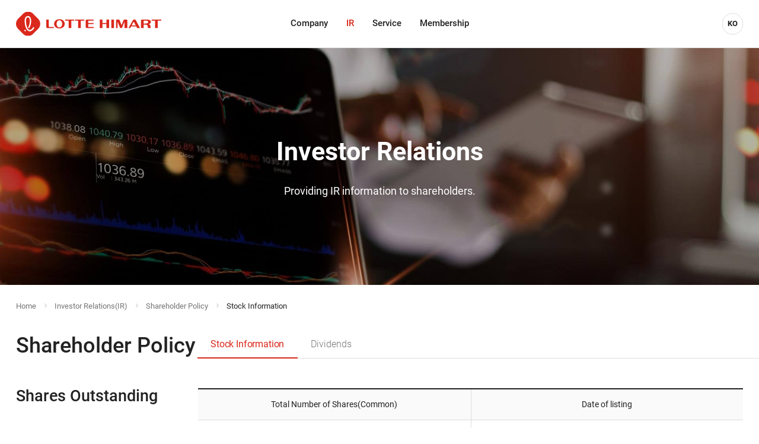

--- FILE ---
content_type: text/html; charset=UTF-8
request_url: https://company.himart.co.kr/en/ir/policy/stock
body_size: 39944
content:






















<!DOCTYPE html>
<html lang="en">
<head>
	<meta charset="utf-8">
	<meta http-equiv="X-UA-Compatible" content="IE=Edge">
	<meta name="viewport" content="width=device-width, initial-scale=1, shrink-to-fit=no">
	<title>Stock Information | LOTTE HIMART</title>
	<meta name="naver-site-verification" content="cb6df1fb24db2b22eee97b74542be9e2252bee49">
	<meta name="google-site-verification" content="H5oKrrWZhJI_QFsOTbihUyq2M6pyTIcFEq0vFRdVFt0">
	<meta name="facebook-domain-verification" content="ngkp114t75emw7o6916ahewoaec9ko">
	<meta name="title" content="Stock Information | LOTTE HIMART Investor Relations">
	<meta name="keywords" content="LOTTE HIMART, Investor Relations, Stock Information, Company overview, Financial Information, Shareholder Policies, IR Resources">
	<meta name="description" content="Providing IR information to shareholders.">
	<meta name="theme-color" content="#ffffff">
	<meta property="og:type" content="website">
	<meta property="og:url" content="https://company.himart.co.kr/en/ir/policy/stock">
	<meta property="og:title" content="Stock Information | LOTTE HIMART Investor Relations">
	<meta property="og:image" content="https://company.himart.co.kr/inc/images/common/img_visual_ir.jpg">
	<meta property="og:description" content="Providing IR information to shareholders.">
	<meta property="og:site_name" content="LOTTE HIMART">
	<meta property="og:locale" content="en-us">
	<link rel="preload" href="/inc/images/common/img_visual_ir.jpg" as="image">
	
	
	
	




	<link rel="apple-touch-icon" href="https://company.himart.co.kr/inc/images/apple-touch-icon.png">
	<link rel="apple-touch-icon" sizes="76x76" href="https://company.himart.co.kr/inc/images/apple-touch-icon-76x76.png">
	<link rel="apple-touch-icon" sizes="120x120" href="https://company.himart.co.kr/inc/images/apple-touch-icon-120x120.png">
	<link rel="apple-touch-icon" sizes="152x152" href="https://company.himart.co.kr/inc/images/apple-touch-icon-152x152.png">
	<link rel="apple-touch-icon" sizes="180x180" href="https://company.himart.co.kr/inc/images/apple-touch-icon-180x180.png">
	<link rel="shortcut icon" href="https://company.himart.co.kr/inc/images/favicon.ico">
	<link rel="icon" sizes="64x64" href="https://company.himart.co.kr/inc/images/favicon_64.png">
	<link rel="icon" sizes="192x192" href="https://company.himart.co.kr/inc/images/favicon_192.png">
	<link rel="icon" href="https://company.himart.co.kr/favicon.ico">
	
	<link rel="stylesheet" href="/inc/css/roboto.css">
	
	
	<link rel="stylesheet" href="/inc/css/common.css?20251209">
	<link rel="stylesheet" href="/inc/css/slick.css?20241008">
	<link rel="stylesheet" href="/inc/css/layout.css?20260115">
	
	
	<link rel="stylesheet" href="/inc/css/contents.css?20251209">
	<link rel="stylesheet" href="/inc/css/contents_en.css?20251222">
	<link rel="stylesheet" href="/inc/css/ir.css?20260112">
	
	
	<script src="/inc/dependency/scripts/plugins/jquery-1.12.4.min.js"></script>
	<script src="/inc/dependency/scripts/plugins/slick.min.js"></script>
	
	
	<script src="/inc/js/common.js?20260114" defer="defer"></script>
	<script src="/inc/js/ui.js?20250811" defer="defer"></script>
	
</head>
<body>
	<!-- skipnav -->
	<div class="skip">
		<a href="#content">Go to Main Content</a>
	</div>
	
	<!-- header -->
	<header id="header" class="header">
	




	<div class="header__inwrap">
		<div class="header__top">
			<h1 class="logo">
				<a href="/en">
					<span class="screen--out">LOTTE HIMART</span>
				</a>
			</h1>
			<button type="button" class="btn__menu" aria-haspopup="menu" aria-controls="mainMenu" aria-expanded="false" aria-label="Open main menu">
				<i aria-hidden="true"></i>
				<i aria-hidden="true"></i>
				<i aria-hidden="true"></i>
			</button>
		</div>
		<div class="inner" id="mainMenu">
			<div class="header__utill pc_none">
				<div class="header__utill__language">
					<strong class="screen--out">Language select</strong>
					<a href="/" class="language__type"><span class="btn__text">KO</span></a>
				</div>
			</div>
			<nav class="gnb__wrap" role="menubar" aria-label="Main menu">
				<div class="gnb__box">
					<a href="/en/himart/companyIntro" class="gnb__menu gnb__menu--depth1" id="menubtn1" role="menuitem" aria-haspopup="true" aria-expanded="false" aria-controls="menuList1">
						<!-- acitve 활성화 클래스 -->
						<span class="gnb__menu__text">Company</span>
					</a>
					<div class="gnb__list__wrap" data-js="depthWrap">
						<ul id="menuList1" class="gnb__list--depth2" role="menu" aria-label="Company" aria-labelledby="menubtn1">
							<li class="gnb__menu__item" role="none presentation">
								
								<a href="/en/himart/companyIntro" class="gnb__menu gnb__menu--depth2" role="menuitem">
									<span class="gnb__menu__text">About Us</span>
								</a>
								<div class="gnb__indepth__wrap" data-js="depthWrap">
									<ul class="gnb__list--depth3" role="menu" aria-label="About Us">
										<li role="none presentation">
											<a href="/en/himart/companyIntro" class="gnb__menu gnb__menu--depth3" role="menuitem">
												<span class="gnb__menu__text">About Us</span>
											</a>
										</li>
										<li role="none presentation">
											<a href="/en/himart/companyVision" class="gnb__menu gnb__menu--depth3" role="menuitem">
												<span class="gnb__menu__text">Vision</span>
											</a>
										</li>
										<li role="none presentation">
											<a href="/en/himart/companyBi" class="gnb__menu gnb__menu--depth3" role="menuitem">
												<span class="gnb__menu__text">BI</span>
											</a>
										</li>
										<li role="none presentation">
											<a href="/en/himart/companyContact" class="gnb__menu gnb__menu--depth3" role="menuitem">
												<span class="gnb__menu__text">Contact</span>
											</a>
										</li>
									</ul>
								</div>
							</li>
							<li class="gnb__menu__item" role="none presentation">
								
								<a href="/en/himart/lawObservanceCode" class="gnb__menu gnb__menu--depth2" role="menuitem">
									<span class="gnb__menu__text">Compliance and Ethics</span>
								</a>
								<div class="gnb__indepth__wrap" data-js="depthWrap">
									<ul class="gnb__list--depth3" role="menu" aria-label="Compliance and Ethics">
										<li role="none presentation">
											<a href="/en/himart/lawObservanceCode" class="gnb__menu gnb__menu--depth3" role="menuitem">
												<span class="gnb__menu__text">About</span>
											</a>
										</li>
										<li role="none presentation">
											<a href="/en/himart/lawObservanceGuide" class="gnb__menu gnb__menu--depth3" role="menuitem">
												<span class="gnb__menu__text">Report an Unethical</span>
											</a>
										</li>
									</ul>
								</div>
							</li>
							<li class="gnb__menu__item" role="none presentation">
								
								<a href="/en/himart/cooperationIntro" class="gnb__menu gnb__menu--depth2" role="menuitem">
									<span class="gnb__menu__text">Partnerships</span>
								</a>
								<div class="gnb__indepth__wrap" data-js="depthWrap">
									<ul class="gnb__list--depth3" role="menu" aria-label="Partnerships">
										<li role="none presentation">
											<a href="/en/himart/cooperationIntro" class="gnb__menu gnb__menu--depth3" role="menuitem">
												<span class="gnb__menu__text">About</span>
											</a>
										</li>
										<li role="none presentation">
											<a href="/en/himart/cooperationCompetitiveness" class="gnb__menu gnb__menu--depth3" role="menuitem">
												<span class="gnb__menu__text">Mutual Growth Activity</span>
											</a>
										</li>
									</ul>
								</div>
							</li>
							<li class="gnb__menu__item" role="none presentation">
								
								<a href="/en/himart/environmentIntro" target="_self" class="gnb__menu" role="menuitem">
									<span class="gnb__menu__text">Environmental Management</span>
								</a>
							</li>
							<li class="gnb__menu__item" role="none presentation">
								
								<a href="/en/himart/fairTradeCp" target="_self" class="gnb__menu" role="menuitem">
									<span class="gnb__menu__text">Fair Trade</span>
								</a>
							</li>
							<li class="gnb__menu__item" role="none presentation">
								
								<a href="/en/himart/socialIntro" target="_self" class="gnb__menu" role="menuitem">
									<span class="gnb__menu__text">Social Responsibility</span>
								</a>
							</li>
							<li class="gnb__menu__item" role="none presentation">
								
								<a href="/en/himart/advertisement" target="_self" class="gnb__menu" role="menuitem">
									<span class="gnb__menu__text">Ads</span>
								</a>
							</li>
						</ul>
					</div>
				</div>
				<div class="gnb__box">
					<a href="/en/ir/summary/esg" class="gnb__menu gnb__menu--depth1" id="menubtn2" role="menuitem" aria-haspopup="true" aria-expanded="false" aria-controls="menuList2">
						<!-- acitve 활성화 클래스 -->
						<span class="gnb__menu__text on">IR<span class="screen--out">(Investor Relations)</span></span>
					</a>
					<div class="gnb__list__wrap" data-js="depthWrap">
						<ul id="menuList2" class="gnb__list--depth2" role="menu" aria-label="IR" aria-labelledby="menubtn2">
							<li class="gnb__menu__item" role="none presentation">
								
								<a href="/en/ir/summary/esg" class="gnb__menu gnb__menu--depth2" role="menuitem">
									<span class="gnb__menu__text">Company Overview</span>
								</a>
								<div class="gnb__indepth__wrap" data-js="depthWrap">
									<ul class="gnb__list--depth3" role="menu" aria-label="Company Overview">
										<li role="none presentation">
											<a href="/en/ir/summary/esg" class="gnb__menu gnb__menu--depth3" role="menuitem">
												<span class="gnb__menu__text">ESG</span>
											</a>
										</li>
										<li role="none presentation">
											<a href="/en/ir/summary/credit" class="gnb__menu gnb__menu--depth3" role="menuitem">
												<span class="gnb__menu__text">Credit Ratings</span>
											</a>
										</li>
										<li role="none presentation">
											<a href="/en/ir/summary/stock" class="gnb__menu gnb__menu--depth3" role="menuitem">
												<span class="gnb__menu__text">Stock Market Listings</span>
											</a>
										</li>
										<li role="none presentation">
											<a href="/en/ir/summary/ir" class="gnb__menu gnb__menu--depth3" role="menuitem">
												<span class="gnb__menu__text">Contact IR</span>
											</a>
										</li>
									</ul>
								</div>
							</li>
							<li class="gnb__menu__item" role="none presentation">
								
								<a href="/en/ir/financial/statements" target="_self" class="gnb__menu" role="menuitem">
									<span class="gnb__menu__text">Financial Information</span>
								</a>
							</li>
							<li class="gnb__menu__item" role="none presentation">
								
								<a href="/en/ir/policy/stock" class="gnb__menu gnb__menu--depth2" role="menuitem">
									<span class="gnb__menu__text">Shareholder Policy</span>
								</a>
								<div class="gnb__indepth__wrap" data-js="depthWrap">
									<ul class="gnb__list--depth3" role="menu" aria-label="Shareholder Policy">
										<li role="none presentation">
											<a href="/en/ir/policy/stock" class="gnb__menu gnb__menu--depth3" role="menuitem">
												<span class="gnb__menu__text">Stock Information</span>
											</a>
										</li>
										<li role="none presentation">
											<a href="/en/ir/policy/allocation" class="gnb__menu gnb__menu--depth3" role="menuitem">
												<span class="gnb__menu__text">Dividends</span>
											</a>
										</li>
									</ul>
								</div>
							</li>
							<li class="gnb__menu__item" role="none presentation">
								
								<a href="/en/ir/ir/presentation" class="gnb__menu gnb__menu--depth2" role="menuitem">
									<span class="gnb__menu__text">IR Resources</span>
								</a>
								<div class="gnb__indepth__wrap" data-js="depthWrap">
									<ul class="gnb__list--depth3" role="menu" aria-label="IR Resources">
										<li role="none presentation">
											<a href="/en/ir/ir/presentation" class="gnb__menu gnb__menu--depth3" role="menuitem">
												<span class="gnb__menu__text">IR Materials</span>
											</a>
										</li>
										<li role="none presentation">
											<a href="/en/ir/ir/report" class="gnb__menu gnb__menu--depth3" role="menuitem">
												<span class="gnb__menu__text">Analysts' Reports</span>
											</a>
										</li>
									</ul>
								</div>
							</li>
						</ul>
					</div>
				</div>
				<div class="gnb__box">
					<a href="/en/life/serviceIntro" class="gnb__menu gnb__menu--depth1" id="menubtn3" role="menuitem" aria-haspopup="true" aria-expanded="false" aria-controls="menuList3">
						<!-- acitve 활성화 클래스 -->
						<span class="gnb__menu__text">Service</span>
					</a>
					<div class="gnb__list__wrap" data-js="depthWrap">
						<ul id="menuList3" class="gnb__list--depth2" role="menu" aria-label="Service" aria-labelledby="menubtn3">
							<li class="gnb__menu__item" role="none presentation">
								
								<a href="/en/life/serviceIntro" class="gnb__menu gnb__menu--depth2" role="menuitem">
									<span class="gnb__menu__text">Homecare Service</span>
								</a>
								<div class="gnb__indepth__wrap" data-js="depthWrap">
									<ul class="gnb__list--depth3" role="menu" aria-label="Homecare Service">
										<li role="none presentation">
											<a href="/en/life/serviceIntro" class="gnb__menu gnb__menu--depth3" role="menuitem">
												<span class="gnb__menu__text">Introduction to Services</span>
											</a>
										</li>
										<li role="none presentation">
											<a href="/en/life/serviceGuide" class="gnb__menu gnb__menu--depth3" role="menuitem">
												<span class="gnb__menu__text">Application Guidance</span>
											</a>
										</li>
										<li role="none presentation">
											<a href="/en/life/serviceQuality" class="gnb__menu gnb__menu--depth3" role="menuitem">
												<span class="gnb__menu__text">Quality Assurance Guide</span>
											</a>
										</li>
										<li role="none presentation">
											<a href="/en/life/serviceMedicine" class="gnb__menu gnb__menu--depth3" role="menuitem">
												<span class="gnb__menu__text">Chemicals used</span>
											</a>
										</li>
									</ul>
								</div>
							</li>
							<li class="gnb__menu__item" role="none presentation">
								
								<a href="/en/life/asIntro" target="_self" class="gnb__menu" role="menuitem">
									<span class="gnb__menu__text">A/S Service</span>
								</a>
							</li>
							<li class="gnb__menu__item" role="none presentation">
								
								<a href="/en/life/introduction" target="_self" class="gnb__menu" role="menuitem">
									<span class="gnb__menu__text">Makers’ Lab</span>
								</a>
							</li>
						</ul>
					</div>
				</div>
				<div class="gnb__box">
					<a href="/en/membership/intro" class="gnb__menu gnb__menu--depth1" id="menubtn4" role="menuitem" aria-haspopup="true" aria-expanded="false" aria-controls="menuList4">
						<!-- acitve 활성화 클래스 -->
						<span class="gnb__menu__text">Membership</span>
					</a>
					<div class="gnb__list__wrap" data-js="depthWrap">
						<ul id="menuList4" class="gnb__list--depth2" role="menu" aria-label="Membership" aria-labelledby="menubtn4">
							<li class="gnb__menu__item" role="none presentation">
								
								<a href="/en/membership/intro" class="gnb__menu gnb__menu--depth2" role="menuitem">
									<span class="gnb__menu__text">L.POINT Membership</span>
								</a>
								<div class="gnb__indepth__wrap" data-js="depthWrap">
									<ul class="gnb__list--depth3" role="menu" aria-label="L.POINT Membership">
										<li role="none presentation">
											<a href="/en/membership/intro" class="gnb__menu gnb__menu--depth3" role="menuitem">
												<span class="gnb__menu__text">Membership introduction</span>
											</a>
										</li>
										<li role="none presentation">
											<a href="/en/membership/guide" class="gnb__menu gnb__menu--depth3" role="menuitem">
												<span class="gnb__menu__text">Registration Guide</span>
											</a>
										</li>
									</ul>
								</div>
							</li>
							<li class="gnb__menu__item" role="none presentation">
								
								<a href="/en/membership/benefit" target="_self" class="gnb__menu" role="menuitem">
									<span class="gnb__menu__text">Benefits by Member&nbsp;Class</span>
								</a>
							</li>
							<li class="gnb__menu__item" role="none presentation">
								
								<a href="https://secure.e-himart.co.kr/app/login/login?returnUrl=https%3A%2F%2Fsecure.e-himart.co.kr%2Fapp%2Fmypage%2FmypageMain%3Fnull" target="_blank" class="gnb__menu" role="menuitem">
									<span class="gnb__menu__text">L.POINT Dashboard</span>
								</a>
							</li>
						</ul>
					</div>
				</div>
			</nav>
		</div>
		<div class="header__utill m_none">
			<div class="header__utill__language">
				<strong class="screen--out">Language select</strong>
				<a href="/" class="language__type"><span class="btn__text">KO</span></a>
			</div>
		</div>
	</div>
	</header>
	
	<!-- container -->
	<div id="container" class="container ir ir-policy-stock" role="main">
		<div class="visual__wrap">
			<div class="visual__title">
				<h2>Investor Relations</h2>
			</div>
			<div class="visual__desc">
				<p>Providing IR information to shareholders.</p>
			</div>
		</div>
		









		<article id="content" class="sub-article">
			<div class="inner">
				


































































				<nav class="lnb">
					<div class="lnb__inner">
						<div class="lnb__link__box">
							<a href="#" class="lnb__link__menu">Shareholder Policy</a>
						</div>
						<ul class="lnb__depth">
							
							
							
							
							
							
							
							
							
							<li class="lnb__depth__menu">
								<a href="/en/ir/summary/esg" target="_self">
									<span class="lnb__depth__link">Company Overview</span>
								</a>
							</li>
							<li class="lnb__depth__menu">
								<a href="/en/ir/financial/statements" target="_self">
									<span class="lnb__depth__link">Financial Information</span>
								</a>
							</li>
							<li class="lnb__depth__menu">
								<a href="/en/ir/policy/stock" target="_self">
									<span class="lnb__depth__link">Shareholder Policy</span>
								</a>
							</li>
							<li class="lnb__depth__menu">
								<a href="/en/ir/ir/presentation" target="_self">
									<span class="lnb__depth__link">IR Resources</span>
								</a>
							</li>
							
							
							
							
							
							
							
							
						</ul>
					</div>
				</nav>
				<div class="page-location">
					<ul>
						<li><a href="/en"><span class="page-location__home">Home</span></a></li>
						<li><a href="/en/ir/summary/esg"><span class="page-location__1">Investor Relations(IR)</span></a></li>
						<li><a href="/en/ir/policy/stock"><span class="page-location__2">Shareholder Policy</span></a></li>
						<li><a href="/en/ir/policy/stock"><span class="page-location__3">Stock Information</span></a></li>
					</ul>
				</div>
				<div class="title__wrap">
					
					<h3 class="title__content">Shareholder Policy</h3>
				</div>
				<div class="tab__wrap tab--link top-fixed">
					<div class="tab__inner">
						
						
						
						
						
						<a href="/en/ir/policy/stock" class="tab__menu active">
							<em class="screen--out">Current location</em><span class="tab__text">Stock Information</span>
						</a>
						<a href="/en/ir/policy/allocation" target="_self" class="tab__menu">
							<span class="tab__text">Dividends</span>
						</a>
						
						
						
					</div>
				</div>
				
				<div class="section__whole">
					<div class="section__wrap">
						<div class="section__head">
							<h4 class="section__title">Shares Outstanding</h4>
						</div>
						<div class="section__body">
							<div class="table__wrap">
								<table>
									<caption>Shares outstanding table</caption>
									<colgroup>
										<col style="width: 50%">
										<col style="width: 50%">
									</colgroup>
									<thead>
										<tr>
											<th scope="col">Total Number of Shares(Common)</th>
											<th scope="col">Date of listing</th>
										</tr>
									</thead>
									<tbody>
										<tr>
											<td>
												<strong class="stock__text--point">23,607,712</strong>
											</td>
											<td><time datetime="2011-06-29">June 29, 2011</time></td>
										</tr>
									</tbody>
								</table>
							</div>
						</div>
					</div>
					<div class="section__wrap">
						<div class="section__head">
							<h4 class="section__title">Shareholders</h4>
						</div>
						<div class="section__body">
							<div class="stock__wrap">
								<div class="stock__graph">
									<div class="stock__img" aria-hidden="true">
										<div class="stock__legend">
											<span class="stock__label">Lotte Shopping</span>
											<span class="stock__value">65.25%</span>
										</div>
										<div class="stock__legend">
											<span class="stock__label">Institutional</span>
											<span class="stock__label">&amp; Individual</span>
											<span class="stock__value">29.06%</span>
										</div>
										<svg id="graph" viewBox="0 0 630 630">
											<path id="pie1" class="stock__pie" d="" data-ratio="65.25"/>
											<path id="pie2" class="stock__pie" d="" data-ratio="29.06" data-scale="1.10"/>
											<path id="pie3" class="stock__pie" d="" data-ratio="2.59"/>
											<path id="pie4" class="stock__pie" d="" data-ratio="2.00" data-scale="1.10"/>
											<path id="pie5" class="stock__pie" d="" data-ratio="0.93" data-scale="1.05"/>
											<path id="pie6" class="stock__pie" d="" data-ratio="0.17"/>
											<path id="shd1" class="stock__shodow" d=""/>
											<path id="shd2" class="stock__shodow" d=""/>
											<path id="shd3" class="stock__shodow" d="" data-scale="1.05"/>
											<path id="shd4" class="stock__shodow" d=""/>
										</svg>
									</div>
									<div class="stock__chart" aria-hidden="true">
										<div class="stock__item">
											<span class="stock__bar" data-ratio="6525">65.25%</span>
											<p>Lotte Shopping</p>
										</div>
										<div class="stock__item">
											<span class="stock__bar" data-ratio="2906">29.06%</span>
											<p>Institutional / Individual</p>
										</div>
										<div class="stock__item">
											<span class="stock__bar" data-ratio="259">2.59%</span>
											<p>Non-Koreans</p>
										</div>
										<div class="stock__item">
											<span class="stock__bar" data-ratio="200">2.00%</span>
											<p>Lotte Himart</p>
										</div>
										<div class="stock__item">
											<span class="stock__bar" data-ratio="93">0.93%</span>
											<p>NPS</p>
										</div>
										<div class="stock__item">
											<span class="stock__bar" data-ratio="17">0.17%</span>
											<p>Employees</p>
										</div>
									</div>
									<p class="screen--out">Lotte Himart's shareholder composition graph - Lotte Shopping 65.25% , Institutional / Individual 29.06%, Non-Koreans 2.59%, Lotte Himart 2.00%, NPS 0.93%, Employees 0.17%</p>
								</div>
								<div class="stock__table">
									<div class="table__wrap">
										<table>
											<caption>Shareholder composition table</caption>
											<colgroup>
												<col style="width: 50%">
												<col style="width: 50%">
											</colgroup>
											<thead>
												<tr>
													<th scope="col">Category</th>
													<th scope="col">Share ratio</th>
												</tr>
											</thead>
											<tbody>
												<tr>
													<td>Lotte Shopping</td>
													<td>65.25%</td>
												</tr>
												<tr>
													<td>Lotte Himart</td>
													<td>2.00%</td>
												</tr>
												<tr>
													<td>NPS</td>
													<td>0.93%</td>
												</tr>
												<tr>
													<td>Non-Koreans</td>
													<td>2.59%</td>
												</tr>
												<tr>
													<td>Institutional / Individual</td>
													<td>29.06%</td>
												</tr>
												<tr>
													<td>Employees</td>
													<td>0.17%</td>
												</tr>
												<tr>
													<td>Total</td>
													<td>100%</td>
												</tr>
											</tbody>
										</table>
									</div>
									<div class="table-desc--top text-align--right">
										<p class="bullet--reference"><time datetime="2024-12">End of 2024</time></p>
									</div>
								</div>
							</div>
						</div>
					</div>
				</div>
			</div>
		</article>
		

	</div>
	
	<nav class="content__top">
		<a href="#container" class="btn__top"><span class="screen--out">Top of Page</span></a>
	</nav>
	
	<!-- footer -->
	<footer id="footer" class="footer">
	

		<div class="inner">
			<div class="footer-area__wrap">
				<div class="company-info">
					<ul class="company-info__list">
						<li class="company-info__item">
							<strong class="screen--out">company address</strong>
							<span>156 Samseong-ro, Gangnam-gu, Seoul, Republic of Korea</span>
						</li>
						<li class="company-info__item">
							<strong>Personal Information Protection Manager :</strong>
							<span>Executive Director SEO EUN HEE</span>
						</li>
						<li class="company-info__item">
							<strong>Customer Center</strong>
							<a href="tel:+82-1588-0070" class="company-info__tel">+82-1588-0070</a>
						</li>
					</ul>
					<address class="company-info__addr"><time>2020</time> ⓒ LOTTE HIMART CO.,LTD. ALL RIGHTS RESERVED.</address>
				</div>
				<div class="footer-menu__common">
					<div class="footer-family">
						<div class="select-list__wrap">
							<button class="select-list__button" role="combobox" aria-haspopup="listbox" aria-controls="familyList" aria-expanded="false" aria-label="family site">LOTTE Family</button>
							<ul id="familyList" class="select-list__ul" role="listbox">
								<li role="none"><a href="https://www.lotte.co.kr/" target="_blank" title="Opens in a new tab" role="option">LOTTE Group</a></li>
								<li role="none"><a href="https://www.lottewellfood.com/" target="_blank" title="Opens in a new tab" role="option">LOTTE Wellfood</a></li>
								<li role="none"><a href="https://company.lottechilsung.co.kr/" target="_blank" title="Opens in a new tab" role="option">LOTTE Chilsung Beverage</a></li>
								<li role="none"><a href="https://www.asahibeerk.com" target="_blank" title="Opens in a new tab" role="option">LOTTE Asahi</a></li>
								<li role="none"><a href="https://lottepeoplenetworks.com/" target="_blank" title="Opens in a new tab" role="option">LOTTE PeopleNetworks</a></li>
								<li role="none"><a href="https://www.lotternd.com/" target="_blank" title="Opens in a new tab" role="option">LOTTE R&amp;D Center</a></li>
								<li role="none"><a href="https://www.lottegrs.com/main.jsp" target="_blank" title="Opens in a new tab" role="option">LOTTE GRS</a></li>
								<li role="none"><a href="https://www.lotteshopping.com/main" target="_blank" title="Opens in a new tab" role="option">LOTTE Department Store</a></li>
								<li role="none"><a href="https://company.lottemart.com/" target="_blank" title="Opens in a new tab" role="option">LOTTE Mart</a></li>
								<li role="none"><a href="https://lottemartzetta.com/" target="_blank" title="Opens in a new tab" role="option">LOTTE Super</a></li>
								<li role="none"><a href="https://www.7-eleven.co.kr/" target="_blank" title="Opens in a new tab" role="option">Korea Seven</a></li>
								<li role="none"><a href="https://www.lottehomeshopping.com" target="_blank" title="Opens in a new tab" role="option">LOTTE Home Shopping</a></li>
								<li role="none"><a href="https://www.lotteon.com" target="_blank" title="Opens in a new tab" role="option">LOTTE Shopping e-commerce</a></li>
								<li role="none"><a href="https://www.lottemembers.com/" target="_blank" title="Opens in a new tab" role="option">LOTTE Members</a></li>
								<li role="none"><a href="https://lottecultureworks.com/" target="_blank" title="Opens in a new tab" role="option">LOTTE Cultureworks</a></li>
								<li role="none"><a href="https://www.uniqlo.com/kr/ko/" target="_blank" title="Opens in a new tab" role="option">FRL Korea</a></li>
								<li role="none"><a href="https://www.lottegfr.co.kr/" target="_blank" title="Opens in a new tab" role="option">LOTTE GFR</a></li>
								<li role="none"><a href="https://www.samanthakorea.com/" target="_blank" title="Opens in a new tab" role="option">Samantha Thavasa</a></li>
								<li role="none"><a href="https://www.myshell.co.kr/" target="_blank" title="Opens in a new tab" role="option">Myshell</a></li>
								<li role="none"><a href="https://www.lotteglogis.com/" target="_blank" title="Opens in a new tab" role="option">Global Logistics</a></li>
								<li role="none"><a href="https://www.lotterentacar.net/" target="_blank" title="Opens in a new tab" role="option">LOTTE Rental</a></li>
								<li role="none"><a href="https://kor.lottedfs.com/kr/shopmain/home" target="_blank" title="Opens in a new tab" role="option">LOTTE Duty Free</a></li>
								<li role="none"><a href="https://www.lotteconcerthall.com/" target="_blank" title="Opens in a new tab" role="option">LOTTE Concert Hall</a></li>
								<li role="none"><a href="https://www.lottemuseum.com/" target="_blank" title="Opens in a new tab" role="option">LOTTE Museum of Art</a></li>
								<li role="none"><a href="https://www.lottemcc.com" target="_blank" title="Opens in a new tab" role="option">LOTTE MCC</a></li>
								<li role="none"><a href="https://www.lottecon.co.kr/" target="_blank" title="Opens in a new tab" role="option">LOTTE E&amp;C</a></li>
								<li role="none"><a href="https://www.lottecm.com/ko/main.do" target="_blank" title="Opens in a new tab" role="option">LOTTE CM Business Division</a></li>
								<li role="none"><a href="https://www.lotteal.co.kr/" target="_blank" title="Opens in a new tab" role="option">LOTTE Aluminum</a></li>
								<li role="none"><a href="https://www.lottefinechem.com/" target="_blank" title="Opens in a new tab" role="option">LOTTE Fine Chemical</a></li>
								<li role="none"><a href="https://www.lottechem.com/" target="_blank" title="Opens in a new tab" role="option">LOTTE Chemical</a></li>
								<li role="none"><a href="https://www.lotteineos.com/" target="_blank" title="Opens in a new tab" role="option">LOTTE INEOS</a></li>
								<li role="none"><a href="https://kr.canon/main" target="_blank" title="Opens in a new tab" role="option">Canon Korea</a></li>
								<li role="none"><a href="https://www.fujifilm.co.kr/main.do" target="_blank" title="Opens in a new tab" role="option">Fuji Film Korea</a></li>
								<li role="none"><a href="https://www.lottepnd.com" target="_blank" title="Opens in a new tab" role="option">LOTTE Property &amp; Development</a></li>
								<li role="none"><a href="https://www.lotteiebs.com/" target="_blank" title="Opens in a new tab" role="option">LOTTE Institute of Economy and Business Strategy</a></li>
								<li role="none"><a href="https://www.lotteskyhill.com/" target="_blank" title="Opens in a new tab" role="option">LOTTE Skyhill CC</a></li>
								<li role="none"><a href="https://www.lotteworld.com/" target="_blank" title="Opens in a new tab" role="option">LOTTE WORLD</a></li>
								<li role="none"><a href="http://www.lottedevelop.com/" target="_blank" title="Opens in a new tab" role="option">LOTTE Asset Development</a></li>
								<li role="none"><a href="https://www.giantsclub.com/" target="_blank" title="Opens in a new tab" role="option">LOTTE Giants</a></li>
								<li role="none"><a href="https://www.lotteinnovate.com/ko" target="_blank" title="Opens in a new tab" role="option">LOTTE INNOVATE</a></li>
								<li role="none"><a href="https://www.lottejtb.com/main_intro" target="_blank" title="Opens in a new tab" role="option">LOTTE JTB</a></li>
								<li role="none"><a href="https://www.lottecap.com/" target="_blank" title="Opens in a new tab" role="option">LOTTE Capital</a></li>
								<li role="none"><a href="https://www.lottehotel.com/global/ko/" target="_blank" title="Opens in a new tab" role="option">LOTTE Hotel</a></li>
								<li role="none"><a href="https://www.daehong.com/" target="_blank" title="Opens in a new tab" role="option">Daehong Communications</a></li>
								<li role="none"><a href="https://www.lotteintl.com/" target="_blank" title="Opens in a new tab" role="option">LOTTE International</a></li>
								<li role="none"><a href="https://recruit.lotte.co.kr/" target="_blank" title="Opens in a new tab" role="option">LOTTE Recruit</a></li>
							</ul>
						</div>
					</div>
				</div>
			</div>
		</div>
	</footer>
	
	<!-- script -->
	<script>
	'use strict';
	$(function(){
		// 원형 그래프 생성
		var cx = 0, cy = 0, rotate = 0;
		var mx = 300, my = 330, radius = 300;
		var arr = ['#pie1','#shd1','#pie2','#shd2','#pie3','#pie4','#shd3','#pie5','#pie6','#shd4'];
		var shadow;
		
		$.each(arr,function(){
			var $this = $(this);
			var ratio = $this.data('ratio');
			shadow = shadow > 50 ? shadow * -1 : shadow;
			var degree = ratio ? ratio * 3.6 : shadow / 15 + .5;
			var radian = Math.PI / 180 * (degree + 90);
			var ax = radius * Math.abs(Math.cos(radian)) + cx,
			ay = radius * Math.sin(radian + Math.PI) + cy;
			var option = degree < 180 ? " 0 0 1 " : " 0 1 0 ";
			$this.attr('d', "M"+cx+","+cy+"V"+(cy-radius)+" A"+radius+" "+radius+option+ax.toFixed(2)+" "+ay.toFixed(2)+"z");
			var trStr = "translate("+mx+" "+my+")";
			if(rotate || !ratio){
				var rtStr = (rotate || degree).toFixed(2);
				$this.attr('data-rotate',rtStr);
				trStr += " rotate("+rtStr+")";
				if(ratio) rotate += degree;
			}else{
				if(ratio) rotate = degree < 180 ? degree : 0;
			}
			if(ratio) shadow = ratio;
			if(trStr) $this.attr('transform',trStr);
		});
		
		// 그래프 마우스오버 효과
		$('.stock__graph').on('mouseenter click', '.stock__pie, .stock__legend, .stock__item', function(){
			if($(this).closest('.stock__pie, .stock__legend, .stock__item').hasClass('on')){
				$('.stock__pie, .stock__legend, .stock__item').removeClass('on off');
			}else{
				var idx = $(this).closest('.stock__pie, .stock__legend, .stock__item').index();
				$('.stock__pie, .stock__legend, .stock__item').addClass('off');
				$('.stock__pie').eq(idx).toggleClass('on off');
				$('.stock__legend').eq(idx).toggleClass('on off');
				$('.stock__item').eq(idx).toggleClass('on off');
			}
			focusPie();
		});
		$('.stock__graph').on('mouseleave', '.stock__pie, .stock__legend, .stock__item', function(){
			$('.stock__pie, .stock__legend, .stock__item').removeClass('on off');
			focusPie();
		});
		function focusPie(){
			$('.stock__pie').each(function(){
				var oStr = "translate("+mx+" "+my+")";
				if($(this).data('rotate')) oStr += " rotate("+$(this).data('rotate')+")";
				var scale = $(this).data('scale') || 1;
				if($(this).is('.on')){
					scale = 1.11 - (1.1-scale)*0.4;
				}else if($(this).is('.off')){
					scale = 1.03 - (1.1-scale)*0.4;
				}
				$(this).attr('transform',oStr+" scale("+scale+")");
			});
		}
		
		// 그래프 나타나기 효과
		widthChk();
		var deviceWhich = devicechk;
		var graphTop = $('.stock__graph').offset().top;
		var chartTop = $('.stock__chart').offset().top;
		var activeGraph = (graphTop - $(window).scrollTop() <= winHChk);
		var activeChart = (chartTop - $(window).scrollTop() <= winHChk);
		var deviceArr = []; // 각 디바이스별로 그래프 한번씩만 나타나도록 체크
		
		if(!activeGraph) {
			$('.stock__img, .stock__bar').removeClass('active');
		}else if(!activeChart){
			$('.stock__bar').removeClass('active');
			scaleChk();
		}else{
			countChk();
			scaleChk();
		}
		
		$(window).on('resize orientationchange', function(){
			graphTop = $('.stock__img').offset().top;
			chartTop = $('.stock__chart').offset().top;
			activeGraph = (graphTop - $(window).scrollTop() <= winHChk);
			activeChart = (chartTop - $(window).scrollTop() <= winHChk);
			if((devicechk != deviceWhich) && (deviceArr.indexOf(devicechk) < 0)) $('.stock__img, .stock__bar').removeClass('active');
			if(activeChart && !$('.stock__bar').is('.active')) countChk();
			if(activeGraph && !$('.stock__img').is('.active')) scaleChk();
			deviceWhich = devicechk;
		});
		
		$(window).on('scroll', function(){
			activeGraph = (graphTop - $(window).scrollTop() <= winHChk);
			activeChart = (chartTop - $(window).scrollTop() <= winHChk);
			if(activeChart && !$('.stock__bar').is('.active')) countChk();
			if(activeGraph && !$('.stock__img').is('.active')) scaleChk();
		});
		
		// 막대 그래프 생성
		function countChk(){
			if(activeGraph && (deviceArr.indexOf(devicechk) < 0)) deviceArr.push(devicechk);
			$('.stock__bar').each(function(){
				var num, numStr;
				$(this).addClass('active');
				$(this).stop().prop('Counter', 0).animate({
					Counter: $(this).data('ratio')
				}, {
					duration: 2000,
					step: function (now) {
						num = Math.ceil(now);
						numStr = (num / 100).toString();
						if(num % 100 === 0){
							numStr += ".00%";
						}else if(num % 10 === 0){
							numStr += "0%";
						}else{
							numStr += "%";
						}
						$(this).text(numStr);
					}
				});
			});
		}
		
		// 원형 그래프 scale 효과
		function scaleChk(){
			if(activeChart && (deviceArr.indexOf(devicechk) < 0)) deviceArr.push(devicechk);
			$('.stock__img').addClass('active');
			$('.stock__img path').each(function(){
				var num, numStr;
				var scale = $(this).data('scale') || 1;
				var sRotate = $(this).data('rotate');
				var chgStr = "translate("+mx+" "+my+")";
				if(sRotate) chgStr += " rotate("+sRotate+")";
				var delayTime = $(this).is('.stock__pie') ? $(this).index()*300 : 1000;
				var durationTime = $(this).data('ratio') * 20 + 695;
				$(this).stop().prop('Counter', 95).delay(delayTime).animate({
					Counter: scale * 100
				}, {
					duration: durationTime,
					step: function (now) {
						num = Math.ceil(now);
						numStr = (num / 100).toString();
						numStr = numStr < scale ? numStr : scale; 
						$(this).attr('transform',chgStr+" scale("+numStr+")");
					}
				});
			});
		}
	});
	</script>
	
	
	
	<!-- Global site tag (gtag.js) - Google Analytics -->
	<script async src="https://www.googletagmanager.com/gtag/js?id=G-769EN22WP8"></script>
	<script>
		window.dataLayer = window.dataLayer || [];
		function gtag(){dataLayer.push(arguments);}
		gtag('js', new Date());
		
		gtag('config', 'G-769EN22WP8');
	</script>
	
	
</body>
</html>

--- FILE ---
content_type: text/css
request_url: https://company.himart.co.kr/inc/css/roboto.css
body_size: 1152
content:
@charset "UTF-8";


@font-face {
	font-family: "Roboto";
	font-weight: 300;
	src: url("../dependency/fonts/Roboto-Light.woff2") format("woff2"), url("../dependency/fonts/Roboto-Light.woff") format("woff");
}

@font-face {
	font-family: "Roboto";
	font-weight: 400;
	src: url("../dependency/fonts/Roboto-Regular.woff2") format("woff2"), url("../dependency/fonts/Roboto-Regular.woff") format("woff");
}

@font-face {
	font-family: "Roboto";
	font-weight: 500;
	src: url("../dependency/fonts/Roboto-Medium.woff2") format("woff2"), url("../dependency/fonts/Roboto-Medium.woff") format("woff");
}

@font-face {
	font-family: "Roboto";
	font-weight: 600;
	src: url("../dependency/fonts/Roboto-Bold.woff2") format("woff2"), url("../dependency/fonts/Roboto-Bold.woff") format("woff");
}


--- FILE ---
content_type: text/css
request_url: https://company.himart.co.kr/inc/css/common.css?20251209
body_size: 53971
content:
@charset "UTF-8";


html, body, div, span, applet, object, iframe, h1, h2, h3, h4, h5, h6, p, blockquote, pre, a, abbr, acronym, address, big, cite, code, del, dfn, em, img, ins, kbd, q, s, samp, small, strike, strong,
sub, sup, tt, var, b, u, i, center, dl, dt, dd, ol, ul, li, fieldset, form, label, legend, table, caption, tbody, tfoot, thead, tr, th, td, article, aside, canvas, details, embed, 
figure, figcaption, footer, header, hgroup, menu, nav, output, ruby, section, summary, time, mark, audio, video {
	color: #555;
	-moz-text-size-adjust: none;
	-webkit-text-size-adjust: none;
	text-size-adjust: none;
	-webkit-font-smoothing: antialiased;
	-moz-osx-font-smoothing: grayscale;
	word-wrap: break-word;
	word-break: keep-all;
}

* {
	margin: 0;
	padding: 0;
	border: 0;
}

*, ::before, ::after {
	-webkit-box-sizing: border-box;
	-moz-box-sizing: border-box;
	box-sizing: border-box;
}

html * {
	font-weight: 400;
	line-height: 1.4;
	font-family: "Roboto", "NotoSansKR", "Noto Sans KR", "Malgun Gothic", Dotum, "돋움", sans-serif;
}

@media (max-width: 414px) {
	html {
		font-size: calc(1/360 * 100vw);
	}
}

@media (min-width: 415px) and (max-width: 1023px) {
	html {
		font-size: calc(414 / 360 * 1px);
	}
}

@media (max-width: 1023px) {
	html * {
		font-size: 14rem;
	}
}

@media (min-width: 1024px) {
	html {
		font-size: calc(1/1440 * 100vw);
	}
	html * {
		font-size: 16rem;
	}
}

@media (min-width: 1440px) {
	html {
		font-size: 1px;
	}
}

:lang(ko) {
	letter-spacing: -0.03em;
}

:lang(en), :lang(ko) time, [href^="mailto:"], [href^="tel:"] {
	letter-spacing: 0;
}

:focus {
	outline: 2px solid #000;
}

@media (any-pointer: coarse) {
	:focus {
		outline: none;
	}
}

:active {
	-webkit-tap-highlight-color: transparent;
}

body {
	position: relative;
	overflow: auto;
	height: 100%;
}

h1, h2, h3, h4, h5, h6 {
	font-size: 100%;
	font-weight: inherit;
}

img {
	width: 100%;
	vertical-align: top;
}

@media (min-width: 1024px) {
	img {
		width: auto;
		max-width: 100%;
	}
}

hr {
	display: none;
}

ul, ol, dl, dt, dd, li {
	list-style: none;
}

table {
	width: 100%;
	border-collapse: collapse;
	border-spacing: 0;
}

th, td {
	font-weight: 400;
	vertical-align: middle;
}

caption {
	display: inline-block;
}

legend {
	max-width: 100%;
	white-space: normal;
}

address, em, i, u, cite {
	font-weight: 400;
	font-style: normal;
}

a {
	background-color: transparent;
	font-weight: inherit;
	font-size: inherit;
	color: inherit;
	text-decoration: none;
	cursor: pointer;
}

input {
	width: 100%;
	height: 50rem;
	line-height: calc(50rem - 2px);
}

@media (min-width: 1024px) {
	input {
		height: 60rem;
		line-height: calc(60rem - 2px);
	}
}

label {
	font-weight: 400;
	-webkit-tap-highlight-color: transparent;
}

strong {
	font-weight: 400;
}

progress {
	vertical-align: baseline;
}

section, nav, article, aside, header, footer, main, details {
	display: block;
}

time {
	font-weight: inherit;
	font-size: inherit;
	color: inherit;
}

summary {
	display: list-item;
}

template, [hidden] {
	display: none;
}

button {
	background: transparent;
	line-height: 1.4;
	color: inherit;
	text-transform: none;
}

button, input[type="submit"], input[type="button"], input[type="reset"] {
	cursor: pointer;
	-webkit-appearance: none;
}

button::-moz-focus-inner, 
[type="submit"]::-moz-focus-inner, 
[type="button"]::-moz-focus-inner, 
[type="reset"]::-moz-focus-inner {
	padding: 0;
}

textarea {
	width: 100%;
	resize: none;
	overflow: auto;
}

input, select, textarea, button {
	border-radius: 0;
	background-color: transparent;
	-webkit-tap-highlight-color: transparent;
	-moz-text-size-adjust: none;
	-webkit-text-size-adjust: none;
	text-size-adjust: none;
	-webkit-font-smoothing: antialiased;
	-moz-osx-font-smoothing: grayscale;
}

select {
	width: 100%;
	height: 100%;
	color: #555;
	-webkit-appearance: none;
	text-transform: none;
}

select::-ms-expand {
	display: none;
}

input[type="checkbox"] {
	clip: rect(0 0 0 0);
	overflow: hidden;
	position: absolute;
	margin: -1px;
	padding: 0;
	width: 1px;
	height: 1px;
}

input[type="checkbox"] + label {
	display: inline-block;
	position: relative;
	padding-left: 18rem;
	cursor: pointer;
	-moz-user-select: none;
	-webkit-user-select: none;
	-ms-user-select: none;
	user-select: none;
}

@media (min-width: 1024px) {
	input[type="checkbox"] + label {
		padding-left: 25rem;
	}
}

input[type="checkbox"] + label::before {
	content: '';
	position: absolute;
	display: block;
	top: 2rem;
	left: 0;
	width: 14rem;
	height: 14rem;
	background: #fff;
	border: 1px solid #bbb;
	border-radius: 3rem;
	overflow: hidden;
}

@media (min-width: 1024px) {
	input[type="checkbox"] + label::before {
		top: 0;
		width: 20rem;
		height: 20rem;
		border-radius: 4rem;
	}
}

input[type="checkbox"]:focus + label::before {
	outline: 2px solid #000;
}

@media (any-pointer: coarse) {
	input[type="checkbox"]:focus + label::before {
		outline: none;
	}
}

input[type="checkbox"]:checked + label::before {
	border-color: #da291c;
	background: #da291c;
}

input[type="checkbox"]:checked + label::after {
	content: url("data:image/svg+xml,%3Csvg xmlns='http://www.w3.org/2000/svg' viewBox='0 0 20 20'%3E%3Cpath d='m4 10 4 4 8-8' style='fill:none;stroke:%23fff;stroke-linecap:round;stroke-linejoin:round;stroke-width:3'/%3E%3C/svg%3E");
	display: block;
	position: absolute;
	top: 3rem;
	left: 1rem;
	width: 12rem;
	height: 12rem;
	line-height: 1;
}

@media (min-width: 1024px) {
	input[type="checkbox"]:checked + label::after {
		top: 3rem;
		left: 3rem;
		width: 14rem;
		height: 14rem;
	}
}

input[type="checkbox"]:disabled + label::before {
	border-color: #ddd;
	background-color: #ddd;
}

input[type="radio"] {
	clip: rect(0 0 0 0);
	overflow: hidden;
	position: absolute;
	width: 1px;
	height: 1px;
	margin: -1px;
	padding: 0;
}

input[type="radio"] + label {
	display: inline-block;
	position: relative;
	padding-left: 20rem;
	cursor: pointer;
	-moz-user-select: none;
	-webkit-user-select: none;
	-ms-user-select: none;
	user-select: none;
}

@media (min-width: 1024px) {
	input[type="radio"] + label {
		padding-left: 25rem;
	}
}

input[type="radio"] + label::before {
	content: '';
	display: block;
	position: absolute;
	top: 50%;
	left: 0;
	width: 15rem;
	height: 15rem;
	border: 1px solid #bbb;
	border-radius: 50%;
	background: #fff;
	transform: translateY(-50%);
	overflow: hidden;
}

@media (min-width: 1024px) {
	input[type="radio"] + label::before {
		width: 20rem;
		height: 20rem;
	}
}

input[type="radio"]:focus + label::before {
	outline: 2px solid #000;
}

@media (pointer: coarse) {
	input[type="radio"]:focus + label::before {
		outline: none;
	}
}

input[type="radio"]:checked + label::before {
	border-color: #da291c;
}

input[type="radio"]:checked + label::after {
	content: '';
	display: block;
	position: absolute;
	top: 50%;
	transform: translateY(-50%);
	left: 4rem;
	width: 7rem;
	height: 7rem;
	border-radius: 50%;
	background: #da291c;
	overflow: hidden;
}

@media (min-width: 1024px) {
	input[type="radio"]:checked + label::after {
		left: 5rem;
		width: 10rem;
		height: 10rem;
	}
}

input[type="radio"]:disabled + label::before {
	border-color: #ddd;
	background-color: #ddd;
}

[type="search"] {
	-webkit-appearance: textfield;
	outline-offset: -2px;
}

[type="search"]::-webkit-search-decoration {
	-webkit-appearance: none;
}

::-webkit-file-upload-button {
	-webkit-appearance: button;
	font: inherit;
}

input::-webkit-outer-spin-button,
input::-webkit-inner-spin-button {
	-webkit-appearance: none;
	margin: 0;
}

input[type="date"]::-webkit-calendar-picker-indicator,
input[type="date"]::-webkit-inner-spin-button {
	display: none;
}

input::-moz-focus-inner {
	margin: 0;
	padding: 0;
	border: 0;
}

::-ms-clear,
::-ms-reveal {
	display: none;
}

figure, figcaption {
	font: inherit;
	vertical-align: baseline;
	outline: none;
}

pre {
	white-space: pre-line;
	word-break: keep-all;
}

::-webkit-input-placeholder {
	color: #999;
	opacity: 1;
}

::-moz-placeholder {
	color: #999;
	opacity: 1;
}

:-ms-input-placeholder {
	color: #999;
	opacity: 1;
}

:-moz-placeholder {
	color: #999;
	opacity: 1;
}

::placeholder {
	color: #999;
	opacity: 1;
}

.skip {
	position: fixed;
	top: 0;
	left: 0;
	width: 100%;
	z-index: 2000;
}

.skip a {
	display: block;
	width: 0;
	height: 0;
	overflow: hidden;
}

.skip a:hover,
.skip a:focus,
.skip a:active {
	display: block;
	padding: 8rem 0;
	height: 16rem;
	width: 100%;
	text-align: center;
	line-height: 1;
	color: #fff;
	background: #da291c;
	-webkit-box-sizing: content-box;
	-moz-box-sizing: content-box;
	box-sizing: content-box;
}

.availability {
	color: #da291c;
}


/* 컬러별 클래스 */
.pointColor1,
span.pointColor1 {
	color: #da291c;
}

.dateColor, .dateColor * {
	font-weight: 400;
	color: #767676;
}

.textColor1 {
	color: #222;
}

.textColor2 {
	color: #333;
}

.textColor3 {
	color: #555;
}

.textColor4 {
	color: #999;
}

.textBlack {
	color: #000;
}

.textWhite {
	color: #fff;
}

.text--point-color--1 {
	color: #da291c;
}

.point-color_blue {
	color: #196da6 !important;
}

.point-color_blue * {
	color: #196da6;
}

@media (min-width: 1024px) {
	.point-color_blue .btn__basic:focus, 
	.point-color_blue .btn__basic:hover, 
	.point-color_blue.btn__basic:focus, 
	.point-color_blue.btn__basic:hover {
		background-color: #196da6 !important;
		color: #fff !important;
	}
	.point-color_blue .btn__basic:focus-within, 
	.point-color_blue.btn__basic:focus-within {
		background-color: #196da6 !important;
		color: #fff !important;
	}
	.point-color_blue .btn__basic:focus-within *,
	.point-color_blue.btn__basic:focus-within * {
		color: #fff !important;
	}
	.point-color_blue .btn__basic:focus .btn__link--open::after, 
	.point-color_blue .btn__basic:hover .btn__link--open::after, 
	.point-color_blue.btn__basic:focus .btn__link--open::after, 
	.point-color_blue.btn__basic:hover .btn__link--open::after {
		content: url("../images/common/ico_link_white.svg");
	}
	.point-color_blue .btn__basic:focus-within .btn__link--open::after, 
	.point-color_blue.btn__basic:focus-within .btn__link--open::after {
		content: url("../images/common/ico_link_white.svg");
	}
}


/* font weight */
.font_w300 {
	font-weight: 300;
}

.font_w400 {
	font-weight: 400;
}

.font_w500 {
	font-weight: 500;
}

.font_w600 {
	font-weight: 600;
}


/* text align */
.text-align--left {
	text-align: left !important;
}

.text-align--right {
	text-align: right !important;
}

.text-align--center {
	text-align: center !important;
}


/* IR */
.screen--out, caption, 
.select-button__list input {
	position: absolute !important;
	width: 1px !important;
	height: 1px !important;
	margin: -1px !important;
	padding: 0 !important;
	border: 0 !important;
	clip: rect(0 0 0 0) !important;
	overflow: hidden !important;
	white-space: nowrap !important;
}

[tabindex="-1"]:focus {
	outline: none;
}

sup {
	font-family: inherit;
	font-weight: inherit;
}


/* text */
.text--require, .text--alternative {
	display: inline-block;
	position: relative;
	color: #da291c;
	margin-left: 2rem;
	width: 6rem;
	height: 12rem;
	font-size: 12rem;
}

@media (min-width: 1024px) {
	.text--require, .text--alternative {
		width: 7rem;
		height: 14rem;
		margin-left: 4rem;
		font-size: 14rem;
	}
}

.text--require::before, .text--alternative::before {
	content: '*';
}

.text--alternative {
	color: #222;
}

.bullet--dot, .bullet__list--dot li {
	position: relative;
	padding-left: 10rem;
}

.bullet--dot::before, .bullet__list--dot li::before {
	content: '';
	display: block;
	position: absolute;
	left: 0;
	border-radius: 50%;
	background-color: #ccc;
	top: 6rem;
	width: 3rem;
	height: 3rem;
}

@media (min-width: 1024px) {
	.bullet--dot::before, .bullet__list--dot li::before {
		top: 8rem;
	}
}

.bullet--dash, .bullet__list--dash li {
	position: relative;
	padding-left: 14rem;
}

@media (min-width: 1024px) {
	.bullet--dash, .bullet__list--dash li {
		padding-left: 10rem;
	}
}

.bullet--dash::before, 
.bullet__list--dash > li::before {
	content: '';
	display: block;
	position: absolute;
	left: 0;
	background-color: #000;
	top: 9rem;
	width: 4rem;
	height: 1px;
}

@media (min-width: 1024px) {
	.bullet--dash::before, .bullet__list--dash li::before {
		top: 10rem;
		width: 5rem;
	}
}

.bullet--square, .bullet__list--square li {
	position: relative;
	padding-left: 14rem;
}

@media (min-width: 1024px) {
	.bullet--square, .bullet__list--square li {
		padding-left: 21rem;
	}
}

.bullet--square::before, .bullet__list--square li::before {
	content: '';
	display: block;
	position: absolute;
	left: 0;
	background-color: #000;
	top: 8rem;
	width: 4rem;
	height: 4rem;
}

.bullet--notice, .bullet--attention, .bullet--guide, 
.bullet--reference, .bullet__list--reference li, .bullet--reference2, .bullet__list--reference2 li {
	display: block;
	position: relative;
	text-align: left;
}

@media (max-width: 1023px) {
	.bullet--notice, .bullet--attention, .bullet--guide, 
	.bullet--reference, .bullet__list--reference li, .bullet--reference2, .bullet__list--reference2 li {
		padding-left: 20rem;
		font-size: 15rem;
		line-height: 16rem;
	}
}

@media (min-width: 1024px) {
	.bullet--notice, .bullet--attention, .bullet--guide, 
	.bullet--reference, .bullet__list--reference li, .bullet--reference2, .bullet__list--reference2 li {
		padding-left: 23rem;
	}
}

.bullet--notice::before, .bullet--attention::before, .bullet--guide::before, 
.bullet--reference::before, .bullet__list--reference li::before, .bullet--reference2::before, .bullet__list--reference2 li::before {
	position: absolute;
	top: 0;
	left: 0;
	width: 15rem;
	height: 16rem;
}

@media (min-width: 1024px) {
	.bullet--notice::before, .bullet--attention::before, .bullet--guide::before, 
	.bullet--reference::before, .bullet__list--reference li::before, .bullet--reference2::before, .bullet__list--reference2 li::before {
		width: 18rem;
		height: 18rem;
	}
}

.bullet--notice::before, .bullet--guide::before {
	content: url("data:image/svg+xml,%3Csvg xmlns='http://www.w3.org/2000/svg' viewBox='0 0 18 18'%3E%3Cpath d='M8 4h2v6H8zm0 8h2v2H8z' style='fill:%23999'/%3E%3C/svg%3E");
	border: 1rem solid #999;
	border-radius: 50%;
}

.bullet--attention {
	margin-top: 12rem;
	color: #da291c;
}

@media (max-width: 1023px) {
	.bullet--attention {
		font-size: 12rem;
	}
}

.bullet--attention::before {
	content: url("data:image/svg+xml,%3Csvg xmlns='http://www.w3.org/2000/svg' viewBox='0 0 18 18'%3E%3Cpath d='M8 4h2v6H8zm0 8h2v2H8z' style='fill:%23da291c'/%3E%3C/svg%3E");
	border: 1rem solid #da291c;
	border-radius: 50%;
}

@media (max-width: 1023px) {
	.bullet--notice::before, .bullet--guide::before, .bullet--attention::before {
		height: 15rem;
	}
}

.bullet--attention > span {
	line-height: 1.1;
	vertical-align: top;
}

.bullet--attention.small {
	margin-top: 5rem;
	padding-left: 19rem;
	font-size: 12rem;
}

@media (min-width: 1024px) {
	.bullet--attention.small {
		margin-top: 0;
		padding-left: 24rem;
		font-size: 14rem;
	}
}

.bullet--guide {
	margin-top: 5rem;
	padding-left: 19rem;
	font-size: 12rem;
	color: #767676;
}

@media (min-width: 1024px) {
	.bullet--guide {
		margin-top: 0;
		padding-left: 24rem;
		font-size: 14rem;
		line-height: 18rem;
	}
}

@media (max-width: 1023px) {
	.bullet--guide::before {
		width: 14rem;
		height: 14rem;
	}
}

.bullet--reference, .bullet__list--reference li {
	position: relative;
}

.bullet--reference::before, .bullet__list--reference li::before, 
.bullet--reference2::before, .bullet__list--reference2 li::before {
	content: '※';
}

.bullet--reference2, .bullet__list--reference2 li {
	position: relative;
	padding-left: 13rem;
	font-size: 12rem;
	color: #767676;
}

@media (min-width: 1024px) {
	.bullet--reference2, .bullet__list--reference2 li {
		padding-left: 20rem;
		font-size: 15rem;
	}
}

.bullet--numbering {
	z-index: 0;
	display: inline-block;
	position: relative;
	width: 18rem;
	height: 18rem;
	margin-right: 4rem;
	text-align: center;
	font-size: 13rem;
	line-height: 18rem;
	text-indent: -1rem;
	color: #fff;
}

@media (min-width: 1024px) {
	.bullet--numbering {
		width: 22rem;
		height: 22rem;
		margin-right: 6rem;
		line-height: 22rem;
	}
}

.bullet--numbering::before {
	content: '';
	z-index: -1;
	display: block;
	position: absolute;
	top: 0;
	left: 0;
	border: 1px solid #222;
	border-radius: 50%;
	background: #da291c;
	width: 100%;
	height: 100%;
}

.bullet--new {
	display: inline-block;
	position: relative;
	color: #fff;
	text-align: center;
	background: #da291c;
	width: 40rem;
	margin-left: 3rem;
	border-radius: 3rem;
	font-size: 12rem;
	line-height: 17rem;
}

@media (min-width: 1024px) {
	.bullet--new {
		margin-left: 4rem;
		border-radius: 4rem;
		font-size: 13rem;
		line-height: 18rem;
	}
}

.bullet--text {
	display: inline-flex;
	justify-content: center;
	align-items: center;
	width: 95rem;
	height: 21rem;
	margin-right: 8rem;
	border: 1px solid #ddd;
	text-align: center;
	font-size: 13rem;
	color: #767676;
}

@media (min-width: 1024px) {
	.bullet--text {
		position: relative;
		top: -1rem;
		width: 100rem;
		height: 24rem;
		margin-right: 8rem;
		border-radius: 2rem;
		font-size: 13rem;
	}
}

[class^="bullet"] + [class^="bullet"] {
	margin-top: 6rem;
}

[class^="bullet--"].small {
	margin-top: 5rem;
	padding-left: 19rem;
	font-size: 12rem;
}

@media (min-width: 1024px) {
	[class^="bullet--"].small {
		margin-top: 0;
		padding-left: 22rem;
		font-size: 14rem;
	}
}

[class^="bullet--"].small::before {
	width: 14rem;
	height: 14rem;
}

@media (min-width: 1024px) {
	[class^="bullet--"].small::before {
		width: 18rem;
		height: 18rem;
	}
}

[class^="bullet__list--"] li:nth-child(n+2) {
	margin-top: 8rem;
}

.text-list [class^="bullet__"],
.text-list [class^="bullet--"] {
	margin-left: 14rem;
}

@media (min-width: 1024px) {
	.text-list [class^="bullet__"],
	.text-list [class^="bullet--"] {
		margin-left: 15rem;
	}
}

.text-list__item > li {
	margin-top: 2rem;
}

@media (min-width: 1024px) {
	.text-list__item > li {
		margin-top: 16rem;
	}
}

.text-list__item > li:first-child {
	margin-top: 0;
}

.text-list--indent li, 
.text-list__item li {
	position: relative;
	padding-left: 13rem;
}

.text-list--indent li .number__text, 
.text-list__item li .number__text {
	position: absolute;
	top: 0;
	left: 0;
}

@media (min-width: 1024px) {
	.text-list__item li .number__text ~ p {
		margin-top: 6rem;
	}
	.text-list__item li .number__text + p,
	.text-list__item li .number__text + .bullet__list--dash {
		margin-top: 8rem;
	}
	* + .text-list__item {
		margin-top: 16rem;
	}
}

.text-list--indent.type2 li, 
.type2.text-list__item li {
	padding-left: 23rem;
}

@media (min-width: 1024px) {
	.text-list--indent.type2 li, 
	.type2.text-list__item li {
		padding-left: 25rem;
	}
}

.text-list--basic li {
	margin-top: 12rem;
}

.text-list--basic li:first-of-type {
	margin-top: 0;
}

@media (min-width: 1024px) {
	.text-list--narrow li {
		margin-top: 5rem;
	}
}

.text-list--narrow li:first-of-type {
	margin-top: 0;
}

.text-list--narrow li .item--numbering {
	padding-left: 10rem;
}

@media (min-width: 1024px) {
	.text-list--narrow li .item--numbering {
		padding-left: 5rem;
	}
}

@media (min-width: 1024px) {
	.text-list--wide li {
		margin-top: 40rem;
	}
}

.text-list--wide li:first-of-type {
	margin-top: 0;
}

/* scrollbar - 20250522 수정 */

::-webkit-scrollbar {
	width: 8px;
	height: 8px;
	background: transparent;
}

::-webkit-scrollbar-track {
	background: transparent;
}

::-webkit-scrollbar-button {
	display: block;
	width: 0;
	height: 0;
	background: transparent;
}

::-webkit-scrollbar-thumb {
	width: 8px;
	height: 8px;
	border-radius: 0;
	background: rgba(0,0,0,0.7);
}

body ::-webkit-scrollbar-thumb {
	background: rgba(0,0,0,0.1);
}

body ::-webkit-scrollbar-thumb:hover, 
body ::-webkit-scrollbar-thumb:active {
	background: rgba(0,0,0,0.4);
}

@media (any-pointer: coarse) {
	::-webkit-scrollbar {
		width: 3px;
		height: 3px;
	}
	::-webkit-scrollbar-thumb {
		width: 3px;
		height: 3px;
	}
}

@-moz-document url-prefix() {
	* {
		scrollbar-width: thin;
		scrollbar-color: rgba(0,0,0,0.1) transparent;
	}
	:root {
		scrollbar-color: rgba(0,0,0,0.7) transparent;
	}
}

/* button - 20250610 수정 */

.btn__wrap {
	display: flex;
	flex-wrap: wrap;
	align-items: center;
	justify-content: center;
	margin-top: 30rem;
	text-align: center;
}

@media (min-width: 1024px) {
	.btn__wrap {
		margin-top: 60rem;
	}
}

.btn__align--left,
.btn__wrap.align--left {
	justify-content: flex-start;
	text-align: left;
}

.btn__align--right,
.btn__wrap.align--right {
	justify-content: flex-end;
	text-align: right;
}

.btn__wrap [class^="btn__"] + [class^="btn__"] {
	margin-left: 15rem;
}

@media (min-width: 1024px) {
	.btn__wrap [class^="btn__"] + [class^="btn__"] {
		margin-left: 35rem;
	}
}

.btn__search {
	position: relative;
	width: 50rem;
	height: 50rem;
}

@media (min-width: 1024px) {
	.btn__search {
		width: 35rem;
		height: 50rem;
	}
}

.btn__search::before {
	content: '';
	display: block;
	position: absolute;
	top: 50%;
	right: 15rem;
	width: 20rem;
	height: 20rem;
	transform: translateY(-50%);
	background: center/contain no-repeat url("../images/common/bg_search.svg");
}

@media (min-width: 1024px) {
	.btn__search::before {
		right: 8rem;
		width: 22rem;
		height: 22rem;
	}
}

.btn__search--black {
	position: relative;
}

.btn__search--black::before {
	content: '';
	display: block;
	position: absolute;
	top: 50%;
	right: 15rem;
	width: 20rem;
	height: 20rem;
	transform: translateY(-50%);
	background: center/contain no-repeat url("../images/common/bg_search_black.svg");
}

@media (min-width: 1024px) {
	.btn__search--black::before {
		right: 20rem;
	}
}

.btn__basic, .btn__basic--red {
	display: -ms-inline-flexbox;
	display: inline-flex;
	justify-content: center;
	align-items: center;
	position: relative;
}

@media (max-width: 767px) {
	.btn__basic, .btn__basic--red {
		flex: 1;
	}
}

@media (max-width: 1023px) {
	.btn__basic, .btn__basic--red {
		padding: 10rem 20rem;
		min-width: 158rem;
		height: 40rem;
		font-size: 15rem;
		color: #fff;
	}
	.btn__basic {
		background: #222;
	}
	.btn__basic--red {
		background: #da291c;
	}
}

@media (min-width: 540px) {
	.btn__basic, .btn__basic--red {
		min-width: 200rem;
	}
}

@media (min-width: 768px) {
	.btn__basic, .btn__basic--red {
		padding: 10rem 30rem;
	}
}

@media (min-width: 1024px) {
	.btn__basic, .btn__basic--red {
		min-width: 210rem;
		height: 56rem;
	}
	.btn__basic {
		border: 1px solid #ccc;
		color: #222;
	}
	.btn__basic--red {
		border: 1px solid #da291c;
		color: #da291c;
	}
	.btn__basic:focus, 
	.btn__basic:active, 
	.ie_browser .btn__basic:hover {
		border-color: #222;
		background: #222;
		color: #fff;
	}
	.btn__basic--red:focus, 
	.btn__basic--red:active, 
	.ie_browser .btn__basic--red:hover {
		border-color: #da291c;
		background: #da291c;
		color: #fff;
	}
	.btn__basic:focus *, 
	.btn__basic:active *, 
	.btn__basic:hover *, 
	.btn__basic--red:focus *, 
	.btn__basic--red:active *, 
	.btn__basic--red:hover * {
		color: inherit;
	}
}

@media (hover: hover) and (min-width: 1024px) {
	.btn__basic:hover {
		border-color: #222;
		background: #222;
		color: #fff;
	}
	.btn__basic--red:hover {
		border-color: #da291c;
		background: #da291c;
		color: #fff;
	}
}

.btn__text {
	font-weight: inherit;
	font-size: inherit;
	line-height: 1;
	letter-spacing: inherit;
	color: inherit;
}

.btn__basic--black {
	display: inline-flex;
	justify-content: center;
	align-items: center;
	width: 172rem;
	height: 45rem;
	background-color: #222;
}

@media (min-width: 1024px) {
	.btn__basic--black {
		width: 210rem;
		height: 56rem;
		padding: 0 30rem;
	}
}

.btn__basic--black .btn__text {
	color: #fff;
}

.btn__mini {
	display: inline-block;
	position: relative;
	padding: 0 10rem;
	border-radius: 4rem;
	background: #1166dd;
	font-size: 12rem;
	line-height: 20rem;
	color: #fff;
}

@media (min-width: 1024px) {
	.btn__mini {
		padding: 0 10rem;
		font-size: 14rem;
		line-height: 26rem;
	}
}

.btn__mini .btn__text {
	display: inline-block;
	position: relative;
	vertical-align: middle;
}

.btn__round, .btn__round--black {
	display: -ms-inline-flexbox;
	display: inline-flex;
	justify-content: center;
	align-items: center;
	position: relative;
	border: 1px solid #ddd;
	color: #767676;
	background: #fff;
}

@media (max-width: 1023px) {
	.btn__round, .btn__round--black {
		width: 100%;
		min-width: 158rem;
		height: 40rem;
		font-size: 13rem;
		border-radius: 20rem;
	}
}

@media (min-width: 1024px) {
	.btn__round, .btn__round--black {
		padding: 0 30rem;
		width: 210rem;
		height: 60rem;
		font-size: 20rem;
		border-radius: 30rem;
	}
}

@media (hover: hover) {
	.btn__round:hover, 
	.btn__round--black:hover {
		border-color: #222;
		background: #222;
	}
	.btn__round:hover *, 
	.btn__round--black:hover * {
		color: #fff;
	}
}

.btn__round:focus, 
.btn__round:active, 
.btn__round--black:focus, 
.btn__round--black:active, 
.btn__round.active, 
.active.btn__round--black, 
.ie_browser .btn__round:hover, 
.ie_browser .btn__round--black:hover {
	border-color: #222;
	background: #222;
}

.btn__round:focus *, 
.btn__round:active *, 
.btn__round--black:focus *, 
.btn__round--black:active *, 
.btn__round.active *, 
.active.btn__round--black *, 
.ie_browser .btn__round:hover *, 
.ie_browser .btn__round--black:hover * {
	color: #fff;
}

.btn__round--black {
	border-color: #222;
	background: #222;
	color: #fff;
}

.btn__select {
	display: inline-block;
	width: 100%;
	height: 39rem;
	max-width: 165rem;
	border: 1px solid #e0e0e0;
	text-align: center;
	font-weight: 300;
	font-size: 13rem;
	color: #555;
}

@media (min-width: 1024px) {
	.btn__select {
		width: 168rem;
		height: 50rem;
		max-width: none;
		font-size: 15rem;
	}
}

.btn__select.active {
	background: #de3e32;
	border: 2px solid #de3e32;
	color: #fff;
}

.btn__select:not([disabled]):not(.active):hover {
	border-color: #de3e32;
	color: #de3e32;
}

.btn__select:focus {
	outline: none;
}

.btn__select:not(.active):focus {
	border-color: #222;
}

.btn__select.active:focus, 
.btn__select.active:hover {
	border-color: rgba(0, 0, 0, 0.2);
}

.btn__more--board {
	display: -ms-inline-flexbox;
	display: inline-flex;
	position: relative;
	justify-content: center;
	align-items: center;
	width: 215rem;
	height: 40rem;
	border: 1px solid #555;
	border-radius: 20rem;
	text-align: center;
	color: #222;
}

@media (min-width: 1024px) {
	.btn__more--board {
		width: 210rem;
		height: 56rem;
		border-radius: 28rem;
	}
}

@media (min-width: 1024px) {
	.btn__text--arrow1 {
		display: inline-block;
		position: relative;
		padding-right: 23rem;
	}
}

@media (min-width: 1024px) {
	.btn__text--arrow1::before {
		content: '';
		position: absolute;
		top: 50%;
		right: 0;
		width: 8rem;
		height: 8rem;
		margin-top: -4rem;
		border-left: 1px solid #222;
		border-bottom: 1px solid #222;
		transform: rotate(-45deg) translateY(-50%);
	}
}

.btn__text--arrow2 {
	position: relative;
	color: #fff;
	padding-right: 15rem;
}

.btn__text--arrow2::before {
	content: "";
	position: absolute;
	top: 50%;
	right: 0;
	width: 7.5rem;
	height: 7.5rem;
	border-right: 1px solid #fff;
	border-bottom: 1px solid #fff;
	transform: rotate(-45deg) translateY(-50%);
}

@media (min-width: 1024px) {
	.btn__text--arrow2::before {
		width: 8rem;
		height: 8rem;
	}
}

.btn__download--file {
	display: -ms-inline-flexbox;
	display: inline-flex;
	align-items: center;
	position: relative;
	width: 100%;
	height: 40rem;
	padding: 0 40rem 0 15rem;
	border: 1px solid #ccc;
	background: #fff;
	text-align: left;
	color: #222;
}

@media (min-width: 1024px) {
	.btn__download--file {
		height: 48rem;
		min-width: 240rem;
		padding: 0 30rem;
	}
}

@media (max-width: 1023px) {
	.btn__download--file + .btn__download--file {
		margin-top: 9rem;
	}
}

.btn__download--file::before {
	content: '';
	display: block;
	position: absolute;
	top: 50%;
	transform: translateY(-50%);
	right: 14rem;
	width: 16rem;
	height: 13rem;
	background: center/contain no-repeat url("../images/common/ico_download.svg")
}

@media (min-width: 1024px) {
	.btn__download--file::before {
		right: 20rem;
	}
}

@media (min-width: 1024px) {
	.btn__download--file.btn__thin {
		height: 38rem;
		min-width: 140rem;
		padding: 0 20rem;
	}
	:lang(en) .btn__download--file.btn__thin {
		padding: 0 18rem;
	}
	:lang(en) .btn__download--file.btn__thin::before {
		right: 18rem;
	}
}

.btn__download--file.btn__small {
	height: 34rem;
	padding: 0 14rem;
}

@media (min-width: 1024px) {
	.btn__download--file.btn__small {
		height: 38rem;
		min-width: 200rem;
		padding: 0 20rem;
	}
}

@media (min-width: 1024px) {
	.btn__download--file.btn__thin::before, 
	.btn__download--file.btn__small::before {
		width: 15rem;
		height: 18rem;
	}
	.btn__download--file.btn__thin .btn__text, 
	.btn__download--file.btn__small .btn__text {
		font-size: 15rem;
	}
}

.btn__attachment {
	display: inline-block;
	position: relative;
	padding-right: 17rem;
	word-break: break-all;
}

@media (min-width: 1024px) {
	.btn__attachment {
		padding-right: 20rem;
	}
}

.btn__attachment::before {
	content: url("../images/common/ico_attachment.svg");
	position: absolute;
	display: block;
	right: 0;
	top: 4rem;
	width: 12rem;
	height: 14rem;
}

.btn__link--box {
	display: inline-block;
	height: 30rem;
	padding: 0 10rem;
	border: 1px solid #da291c;
	border-radius: 2rem;
	background: #fff;
	line-height: calc(30rem - 2px);
	color: #da291c;
}

@media (min-width: 1024px) {
	.btn__link--box {
		height: 36rem;
		min-width: 140rem;
		padding: 0 12rem;
		border-radius: 4rem;
		font-size: 14rem;
		line-height: 36rem;
	}
}

.btn__link--box .btn__link--text {
	line-height: 1;
	color: #da291c;
}

.btn__link--box .btn__link--text::before {
	border-color: #da291c;
}

.btn__link--box2 {
	display: inline-block;
	height: 30rem;
	padding: 0 10rem;
	border: 0;
	background: #fff;
	line-height: 30rem;
	color: #555;
}

@media (min-width: 1024px) {
	.btn__link--box2 {
		height: 36rem;
		min-width: 140rem;
		padding: 0 12rem;
		border: 1px solid #ddd;
		border-radius: 5rem;
		font-size: 14rem;
		line-height: calc(36rem - 2px);
	}
}

.btn__link--text {
	position: relative;
	display: inline-block;
	padding-right: 12rem;
	font-weight: 300;
	color: #222;
}

@media (min-width: 1024px) {
	.btn__link--text {
		font-size: 15rem;
	}
}

.btn__link--text::before {
	content: '';
	position: absolute;
	top: 50%;
	right: 0;
	width: 6.1rem;
	height: 6.1rem;
	margin-top: -2rem;
	border-right: 1px solid #222;
	border-bottom: 1px solid #222;
	transform: rotate(-45deg) translateY(-50%);
}

:lang(en) .btn__link--text::before {
	width: 6rem;
	height: 6rem;
	margin-top: -1rem;
}

@media (min-width: 1024px) {
	:lang(ko) .btn__link--text::before {
		width: 7.49rem;
		height: 7.49rem;
	}
}

.btn__link--box2 .btn__link--text {
	position: relative;
	display: inline-block;
	font-weight: 300;
	color: #222;
	padding-right: 12rem;
}

@media (min-width: 1024px) {
	.btn__link--box2 .btn__link--text {
		font-size: 15rem;
	}
}

.btn__link--open {
	position: relative;
	padding-right: 20rem;
}

@media (min-width: 1024px) {
	.btn__link--open {
		padding-right: 23rem;
		font-size: 15rem;
	}
}

.btn__link--open::after {
	content: url("../images/common/ico_link.svg");
	position: absolute;
	display: block;
	right: 0;
	top: 3rem;
	width: 12rem;
	height: 12rem;
}

@media (min-width: 1024px) {
	.btn__link--open::after {
		top: 1rem;
		width: 15rem;
		height: 15rem;
	}
}

@media (min-width: 1440px) {
	.btn__link--open::after {
		top: 2rem;
	}
}

.btn__link--open2 {
	position: relative;
	height: 45rem;
	min-width: 158rem;
	background: #222;
	text-align: center;
	line-height: 45rem;
}

@media (min-width: 1024px) {
	.btn__link--open2 {
		height: 60rem;
		min-width: 210rem;
		font-size: 15rem;
		line-height: 60rem;
	}
}

.btn__link--open2 .btn__text {
	display: inline-block;
	position: relative;
	padding-right: 20rem;
	color: #fff;
}

@media (min-width: 1024px) {
	.btn__link--open2 .btn__text {
		padding-right: 23rem;
	}
}

.btn__link--open2 .btn__text::after {
	content: url("../images/common/ico_link_white.svg");
	display: block;
	position: absolute;
	top: 0;
	right: 0;
	width: 12rem;
	height: 12rem;
}

@media (min-width: 1024px) {
	.btn__link--open2 .btn__text::after {
		width: 15rem;
		height: 15rem;
	}
	.btn__basic:focus .btn__ico_pop--open::after, 
	.btn__basic:active .btn__ico_pop--open::after, 
	.btn__basic:hover .btn__ico_pop--open::after {
		content: url("../images/common/ico_popup_white.svg");
	}
}

.btn__small {
	height: 34rem;
}

@media (min-width: 768px) {
	.btn__small {
		min-width: 200rem;
	}
}

@media (min-width: 1024px) {
	.btn__small {
		height: 38rem;
		font-size: 15rem;
	}
}

@media (max-width: 1023px) {
	.btn__large {
		height: 45rem;
		font-size: 15rem;
	}
}

@media (min-width: 431px) {
	.btn__large {
		max-width: 49%;
	}
}

@media (min-width: 540px) {
	.btn__large {
		min-width: 200rem;
	}
}

@media (min-width: 1024px) {
	.btn__large {
		height: 56rem;
	}
}

.btn__custome1 {
	height: 30rem;
	min-width: 100rem;
	border: 1px solid #ddd;
	background: #fff;
	color: #555;
}

@media (min-width: 1024px) {
	.btn__custome1 {
		height: 38rem;
		min-width: 160rem;
		font-size: 15rem;
	}
}

.btn__link2 {
	display: inline-block;
	height: 40rem;
	padding: 0 19rem;
	border: 1px solid #da291c;
	background: transparent;
	text-align: left;
	line-height: calc(40rem - 2px);
}

@media (min-width: 1024px) {
	.btn__link2 {
		padding: 0;
		width: 210rem;
		height: 56rem;
		text-align: center;
		line-height: calc(56rem - 2px);
	}
}

.btn__link2 .btn__text {
	display: inline-block;
	position: relative;
	padding-right: 17rem;
	color: #da291c;
}

@media (min-width: 1024px) {
	.btn__link2 .btn__text {
		padding-right: 20rem;
	}
}

.btn__link2 .btn__text::after {
	content: url("../images/common/ico_link_red.svg");
	display: block;
	position: absolute;
	top: 1rem;
	right: 0;
	width: 12rem;
	height: 12rem;
}

@media (min-width: 1024px) {
	.btn__link2 .btn__text::after {
		width: 13rem;
		height: 13rem;
	}
}

.btn__icon--open {
	display: inline-block;
	position: relative;
}

@media (min-width: 1024px) {
	.btn__icon--open {
		padding-right: 20rem;
	}
}

.btn__icon--open::after {
	content: url("../images/common/ico_link_red.svg");
	display: block;
	position: absolute;
	right: 0;
}

@media (min-width: 1024px) {
	.btn__icon--open::after {
		top: 3rem;
		width: 13rem;
		height: 13rem;
	}
}

.btn__ico_link {
	position: relative;
}

.btn__ico_link::after {
	content: url("../images/common/ico_link.svg");
	position: absolute;
	display: block;
}

@media (min-width: 1024px) {
	.btn__ico_link::after {
		top: 6rem;
		right: -23rem;
		width: 15rem;
		height: 15rem;
	}
}

.btn__ico_pop--open {
	position: relative;
	display: inline-block;
}

@media (min-width: 1024px) {
	.btn__ico_pop--open {
		padding-right: 17rem;
	}
}

.btn__ico_pop--open::after {
	content: url("../images/common/ico_popup.svg");
	display: block;
	position: absolute;
	top: 0;
	right: 0;
}

@media (min-width: 1024px) {
	.btn__ico_pop--open::after {
		width: 14rem;
		height: 14rem;
	}
}

.btn__popup, .btn__popup--red {
	display: flex;
	align-items: center;
	justify-content: center;
	text-align: center;
	height: 40rem;
	background: #222;
	font-weight: 300;
	color: #fff !important;
}

@media (min-width: 1024px) {
	.btn__popup, .btn__popup--red {
		height: 56rem;
	}
}

.btn__popup--red {
	background: #da291c;
}

@media (max-width: 1023px) {
	.btn__popup .btn__text, .btn__popup--red .btn__text {
		font-size: 15rem;
	}
}

/* table - 20251209 수정 */

.table__wrap {
	border-top: 2px solid #222;
	border-bottom: 1px solid #ddd;
}

td {
	overflow: hidden;
}

.table__wrap th, .table__wrap td {
	vertical-align: middle;
	padding: 11rem 10rem;
}

@media (min-width: 1024px) {
	.table__wrap th {
		padding: 18rem;
	}
	.table__wrap td {
		padding: 19rem 18rem 18rem;
	}
}

.table__wrap thead th {
	border-bottom: 1px solid #ddd;
	border-right: 1px solid #ddd;
	background: #fafafa;
	text-align: center;
	color: #222;
}

.table__wrap thead th:last-child {
	border-right: 0;
}

.table__wrap .hidden, 
.board-thumnail__item.hidden {
	display: none !important;
}

.table__wrap tbody tr:first-child th,
.table__wrap tbody tr:first-child td {
	border-top: 0;
}

.table__wrap tbody th, .table__wrap td {
	border-top: 1px solid #ddd;
	border-right: 1px solid #ddd;
	text-align: center;
	font-weight: 300;
}

.table__wrap tbody th:last-child:not(.border-right), 
.table__wrap td:last-child:not(.border-right) {
	border-right: 0;
}

.table__wrap tr [rowspan]:not(:first-child) {
	border-left: 1px solid #ddd;
}

.table__wrap tbody th {
	color: #222;
	background: #fafafa;
}

.table__wrap td ul,
.table__wrap td ol,
.table__wrap td li {
	font-weight: inherit;
}

.table-type__list thead th {
	background: transparent;
}

.table-type__list thead th,
.table-type__list td, 
.table-type__list2 thead th,
.table-type__list2 td {
	border-right: 0;
}

@media (min-width: 1024px) {
	.table-type__list th, 
	.table-type__list td, 
	.table-type__list3 th, 
	.table-type__list2 td {
		padding-left: 28rem;
		padding-right: 28rem;
	}
}

@media (min-width: 1024px) {
	.table-type__list--thin thead th {
		border-left: 0;
	}
	.table-type__list--thin thead th,
	.table-type__list--thin td {
		border-right: 0;
	}
	.table-type__list--thin tbody th, 
	.table-type__list--thin td {
		padding: 10rem 5rem;
		height: 70rem;
	}
	.table-type__list--thin td {
		white-space: nowrap;
	}
}

.table-type__list--thin2 tbody th, 
.table-type__list--thin2 td {
	border-top: 1px solid #ddd;
	border-left: 1px solid #ddd;
	text-align: center;
	font-weight: 300;
}

@media (min-width: 1024px) {
	.table-type__list--thin2 tbody th, 
	.table-type__list--thin2 td {
		padding: 10rem 5rem;
	}
}

.table-type__list--thin2 tbody tr:first-child th,
.table-type__list--thin2 tbody tr:first-child td {
	border-top: 0;
}

.table-type__list--thin2 tbody th:first-child, 
.table-type__list--thin2 tr td:first-child {
	border-left: 0;
}

.table-type__button td:nth-child(n+2) {
	padding-left: 30rem;
	padding-right: 30rem;
}

@media (min-width: 1024px) {
	.table-type__button td:nth-child(n+2) {
		padding-left: 50rem;
		padding-right: 50rem;
	}
}

.table-desc--top, 
.table-desc--bottom {
	font-size: 12rem;
	color: #767676;
}

@media (min-width: 1024px) {
	.table-desc--top, 
	.table-desc--bottom {
		font-size: 14rem;
	}
}

.table-desc--top *, 
.table-desc--top li, 
.table-desc--bottom *, 
.table-desc--bottom li {
	font-size: inherit;
	color: inherit;
}

@media (max-width: 1023px) {
	.table-desc--top {
		margin-top: 8rem;
	}
	.table__wrap + .table-desc--top {
		margin-top: 10rem;
	}
}

@media (min-width: 1024px) {
	.table-desc--top {
		margin-top: 12rem;
	}
}

.table-desc--top.text-align--right::after {
	content: '';
	display: block;
	clear: both;
}

.table-desc--top.text-align--right p {
	float: right;
}

@media (min-width: 1024px) {
	.table-desc--bottom {
		margin-bottom: 12rem;
	}
}

.table__whole {
	overflow: hidden;
}

.scroll-wrap {
	overflow-x: auto;
	border-top: 2px solid #222;
	-ms-overflow-style: auto;
}

.scroll-wrap .table__wrap {
	width: 100%;
	border-top: 0;
	border-bottom: 0;
}

.scroll-wrap .table__wrap table {
	border-bottom: 1px solid #ddd;
}

.scroll-wrap + * {
	margin-top: 8rem;
}

@media (min-width: 1024px) {
	.scroll-wrap + * {
		margin-top: 12rem;
	}
}

/* form */

input[type="number"] {
	-moz-appearance: textfield;
}

.input__text--unit {
	margin-left: 0.5em;
}

.input .input__guide-text {
	display: block;
	margin-top: 7rem;
	font-size: 12rem;
	color: #767676;
}

@media (min-width: 1024px) {
	.input .input__guide-text {
		margin: 0;
		font-size: 14rem;
	}
}

.input__wrap {
	position: relative;
	width: 100%;
}

.input__wrap--line {
	position: relative;
	width: 100%;
}

.input__wrap--line input {
	border-bottom: 1px solid #ddd;
	background-color: #fff;
	vertical-align: middle;
}

@media (hover: hover) {
	.input__wrap--line input:hover {
		border-color: #222;
	}
}

.input__wrap--line input:focus, 
.ie_brower .input__wrap--line input:hover {
	border-color: #222;
}

@media (min-width: 1024px) {
	.input__wrap--line input {
		line-height: calc(60rem - 1px);
	}
}

@media (max-width: 1023px) {
	.input__wrap.small input {
		width: 80% !important;
		text-align: right;
	}
}

@media (min-width: 1024px) {
	.input__wrap.small input {
		width: 84rem;
	}
}

@media (min-width: 1024px) {
	.entry__item {
		display: flex;
		align-items: baseline;
		border-bottom: 1px solid #ddd;
		float: left;
	}
	.entry__item:focus, 
	.ie_browser .entry__item:hover {
		border-color: #222;
	}
}

@media (hover: hover) and (min-width: 1024px) {
	.entry__item:hover {
		border-color: #222;
	}
}

.entry__item + .entry__item {
	margin-top: 18rem;
}

.entry__item .input__label {
	font-weight: 400;
	color: #222;
}

@media (min-width: 1024px) {
	.entry__item .input__label {
		width: 122rem;
		font-size: 15rem;
	}
}

.entry__item .input__element {
	border-bottom: 1px solid #ddd;
	padding: 0 10rem;
	height: 50rem;
}

@media (min-width: 1024px) {
	.entry__item .input__element {
		border-bottom: 0;
		padding: 0 15rem;
		height: 60rem;
	}
}

.entry__item .input__element:focus, 
.entry__item .input__element:active {
	border-color: #222;
}

.entry--inp {
	border-bottom-color: #222;
	border-bottom-style: solid;
}

@media (min-width: 1024px) {
	.entry--inp {
		padding: 15rem 0;
		border-bottom-width: 2rem;
	}
	.entry--inp + .entry--inp {
		margin-top: 20rem;
	}
}

.txtarea__form {
	position: relative;
	width: 100%;
	line-height: 1;
}

.txtarea__form textarea {
	border-bottom: 1px solid #ddd;
}

@media (max-width: 1023px) {
	.txtarea__form textarea {
		padding: 18rem 0;
		min-height: 195rem;
	}
	:lang(ko) .txtarea__form textarea {
		text-align: justify;
		word-break: normal;
	}
	.txtarea__form textarea::placeholder {
		font-size: 12rem;
	}
	.txtarea__form textarea::-webkit-input-placeholder {
		font-size: 12rem;
	}
	.txtarea__form textarea::-moz-placeholder {
		font-size: 12rem;
	}
	.txtarea__form textarea:-ms-input-placeholder {
		font-size: 12rem;
	}
	.txtarea__form textarea:-moz-placeholder {
		font-size: 12rem;
	}
}

@media (min-width: 1024px) {
	.txtarea__form textarea {
		border: 1px solid #ddd;
		height: 170rem;
		padding: 18rem;
	}
	:lang(en) .txtarea__form textarea::placeholder {
		font-size: 0.75em;
	}
	:lang(en) .txtarea__form textarea::-webkit-input-placeholder {
		font-size: 0.75em;
	}
	:lang(en) .txtarea__form textarea::-moz-placeholder {
		font-size: 0.75em;
	}
	:lang(en) .txtarea__form textarea:-ms-input-placeholder {
		font-size: 0.75em;
	}
	:lang(en) .txtarea__form textarea:-moz-placeholder {
		font-size: 0.75em;
	}
}

.txtarea__form textarea:active, .txtarea__form textarea:focus {
	border-color: #222;
}

.txtarea__form .textarea__byte {
	position: absolute;
	bottom: 10rem;
	right: 4rem;
	padding: 0 5rem;
	background: #fff;
	font-size: 12rem;
	color: #767676;
	clear: both;
}

@media (min-width: 1024px) {
	.txtarea__form .textarea__byte {
		bottom: 18rem;
		right: 14rem;
		font-size: 14rem;
	}
}

.txtarea__form .textarea__byte * {
	color: inherit;
}

.txtarea__form .textarea__byte .now {
	color: #222;
}

.select-box__wrap {
	position: relative;
	width: 100%;
	height: 50rem;
}

@media (min-width: 1024px) {
	.select-box__wrap {
		width: 120rem;
		line-height: calc(50rem - 1px);
	}
}

.select-box__wrap::before {
	content: '';
	position: absolute;
	top: 50%;
	border-left: 1px solid #888;
	border-bottom: 1px solid #888;
	transform: rotate(-45deg) translateY(-50%);
	right: 9.5rem;
	margin-top: -4.5rem;
	width: 9rem;
	height: 9rem;
}

@media (min-width: 1024px) {
	.select-box__wrap::before {
		right: 19rem;
		width: 8rem;
		height: 8rem;
		margin-top: -4rem;
	}
}

.select-box--line {
	position: relative;
	width: 100%;
	height: 50rem;
}

@media (min-width: 1024px) {
	.select-box--line {
		width: 100%;
		height: 60rem;
		line-height: calc(60rem - 1px);
	}
}

.select-box--line::after {
	content: '';
	display: block;
	position: absolute;
	bottom: 0;
	left: 0;
	width: 100%;
	height: 1px;
	background: #ddd;
}

@media (hover: hover) {
	.select-box--line:hover::after {
		background: #222;
	}
}

.select-box--line:focus::after, 
.ie_browser .select-box--line:hover::after {
	background: #222;
}

.select-box--line::before {
	content: '';
	position: absolute;
	top: 50%;
	right: 5rem;
	width: 9rem;
	height: 9rem;
	margin-top: -4.5rem;
	border-left: 1px solid #888;
	border-bottom: 1px solid #888;
	transform: rotate(-45deg) translateY(-50%);
}

@media (min-width: 1024px) {
	.select-box--line::before {
		right: 20rem;
	}
}

.select-box--time {
	position: relative;
	width: 100%;
	border-bottom: 1px solid #ddd;
	line-height: calc(50rem - 1px);
}

@media (min-width: 1024px) {
	.select-box--time {
		width: 100%;
		height: 60rem;
		line-height: calc(60rem - 1px);
	}
}

@media (hover: hover) {
	.select-box--time:hover {
		border-color: #222;
	}
}

.select-box--time:focus, 
.ie_browser .select-box--time:hover {
	border-color: #222;
}

.select-box--time select {
	padding-left: 22rem;
	background: transparent;
	line-height: inherit;
}

@media (min-width: 1024px) {
	.select-box--time select {
		padding-left: 25rem;
	}
}

.select-box--time::after {
	content: '';
	display: block;
	position: absolute;
	top: 50%;
	left: 0;
	width: 18rem;
	height: 18rem;
	background: center/contain no-repeat url("../images/common/ico_clock.svg");
	transform: translateY(-50%);
}

.select-box__group {
	display: flex;
	-webkit-flex-direction: row;
	-moz-flex-direction: row;
	-ms-flex-direction: row;
	flex-direction: row;
	justify-content: flex-start;
}

.select-box__group + .select-box__group {
	margin-top: 18rem
}

@media (min-width: 1024px) {
	.select-box__group + .select-box__group {
		margin-top: 10rem
	}
}

.select-box__group .select-box__wrap {
	flex: 1;
	float: left;
	max-width: 50%;
}

.select-box__group .select-box__wrap + .select-box__wrap {
	margin-left: 15rem;
}

@media (min-width: 1024px) {
	.select-box__group .select-box__wrap + .select-box__wrap {
		margin-left: 36rem;
	}
}

/* 20220705 셀렉트 박스 수정 */

.select-box__wrap select {
	padding-right: 36rem;
	text-overflow: ellipsis;
}

.select-box--line select {
	padding-right: 25rem;
	text-overflow: ellipsis;
}

@media (min-width: 1024px) {
	.select-box__wrap select,
	.select-box--line select {
		padding-right: 50rem;
	}
}

.search__wrap {
	display: flex;
	-webkit-flex-direction: row;
	-moz-flex-direction: row;
	-ms-flex-direction: row;
	flex-direction: row;
	flex-wrap: wrap;
	justify-content: space-between;
}

@media (min-width: 1024px) {
	.search__wrap {
		justify-content: flex-end;
	}
	.search__wrap .input__wrap {
		flex: 1;
	}
	.search__wrap input[type="text"] {
		height: 50rem;
		line-height: calc(50rem - 4px);
	}
}

.search__wrap .btn__search--black {
	width: 50rem;
	height: 50rem;
}

@media (min-width: 1024px) {
	.search__wrap .btn__search--black {
		position: absolute;
		top: 0;
		right: 0;
	}
}

.search__inner {
	position: relative;
	width: 100%;
	padding-right: 50rem;
}

@media (min-width: 768px) {
	.search__inner {
		max-width: 326rem;
		margin-left: auto;
	}
}

.search__inner .btn__search {
	position: absolute;
	top: 0;
	right: 0;
}

@media (min-width: 1024px) {
	.search__inner .btn__search {
		width: 40rem;
		height: 50rem;
	}
}

.search--large {
	position: relative;
	border-bottom: 1px solid #ddd;
}

.search--large .input__wrap {
	flex: 1;
}

@media (min-width: 1024px) {
	.search--large .input__wrap {
		height: 60rem;
		padding-left: 30rem;
		padding-right: 60rem;
	}
}

@media (min-width: 1024px) {
	.search--large .btn__search--black {
		width: 60rem;
		height: 60rem;
	}
}

.radio-box {
	display: inline-block;
}

.radio-box + .radio-box {
	margin-left: 25rem;
}

@media (min-width: 1024px) {
	.radio-box + .radio-box {
		margin-left: 26rem;
	}
}

.check-group__wrap {
	display: inline-block;
	margin-top: 11rem;
}

@media (min-width: 1024px) {
	.check-group__wrap {
		margin-top: 24rem;
	}
}

.check-group__wrap .radio-box {
	margin-left: 40rem;
}

.check-group__wrap .radio-box:first-child {
	margin-left: 0;
}

@media (min-width: 1024px) {
	.check-group__wrap .radio-box {
		margin-left: 26rem;
	}
}

@media (min-width: 1024px) {
	.terms__wrap {
		margin-top: 0;
	}
}

@media (max-width: 767px) {
	.terms__wrap .btn__wrap {
		display: flex;
		flex-wrap: wrap;
		-webkit-flex-direction: row;
		-moz-flex-direction: row;
		-ms-flex-direction: row;
		flex-direction: row;
		justify-content: space-between;
	}
	.terms__wrap .btn__wrap [class^='btn__basic'] {
		flex: 1;
		min-width: unset;
	}
}

.attach-file__wrap {
	display: flex;
	flex-wrap: wrap;
	padding: calc(15rem - 1px) 0 15rem;
	border-bottom: 1px solid #ddd;
}

@media (min-width: 1024px) {
	.attach-file__wrap {
		padding: 14rem 0;
	}
}

.attach-file__title {
	padding-right: 7rem;
	font-weight: 500;
}

@media (min-width: 1024px) {
	.attach-file__title {
		padding-right: 6rem;
	}
}

@media (max-width: 767px) {
	.btn__wrap.col2 {
		display: flex;
		flex-wrap: wrap;
		-webkit-flex-direction: row;
		-moz-flex-direction: row;
		-ms-flex-direction: row;
		flex-direction: row;
		justify-content: space-between;
	}
	.btn__wrap.col2 [class^='btn__basic'] {
		flex: 1;
		min-width: unset;
	}
}

/* 20210520 팝업 버튼 */

@media (min-width: 1024px) {
	.btn__ico_pop--open {
		padding-right: 23rem;
	}
}

/* 20230607 버튼 설정 */

.btn__basic, .btn__basic--red, .btn__popup, .btn__popup--red, .btn__large, .btn__mini, .btn__go, 
.btn__text, .btn__more--board, .btn__tooltip, .btn__select, .tab__menu, .tab__button, 
.select-button__item, .select-tab__ul li, .select-list__button, .select-list__ul li, 
.accordion__button, [title='펼치기'], [title='접기'], [title='툴팁 펼치기'], [title='툴팁 접기'] {
	cursor: pointer;
}

.btn__basic, .btn__basic--red, .btn__popup, .btn__popup--red, .btn__large, .btn__mini, .btn__go, 
.btn__text, .btn__more--board, .btn__tooltip, .btn__select, .tab__menu, .tab__button, 
.select-button__item, .select-tab__ul li, .select-list__button, .select-list__ul li {
	-moz-user-select: none;
	-webkit-user-select: none;
	-ms-user-select: none;
	user-select: none;
}

input:disabled + label, button:disabled, input:disabled, :disabled * {
	cursor: not-allowed;
}

/* 20250522 image ratio check */

.overX_img, .overY_img, .zoom_img, .scroll_img {
	overflow: hidden;
}

.overX_img img, .overY_img img, .zoom_img img, .scroll_img img {
	position: absolute;
	top: 0;
	max-width: none;
	max-height: none;
	min-width: unset;
	min-height: unset;
	object-fit: cover;
	object-position: center top;
	transition: all .5s ease-out;
}

.overY_img img, .zoom_img img, .scroll_img img {
	left: 0;
	width: 100%;
	height: auto;
}

.overX_img img {
	width: auto !important;
	height: 100% !important;
	left: 50% !important;
	transform: translateX(-50%);
}

.zoom_img:hover img {
	transform: scale(1.05);
}

.overX_img:hover img, .zoom_img:hover .overX_img img {
	transform: translateX(-50%) scale(1.05);
}

@media (min-width: 1024px) {
	.zoom_img:hover img {
		transform: scale(1.1);
	}
	.overX_img:hover img, .zoom_img:hover .overX_img img {
		transform: translateX(-50%) scale(1.1);
	}
}

.scroll_img:hover img {
	height: 100%;
	transform: none;
	object-position: center bottom;
}

.ie_browser .scroll_img:hover img {
	height: auto;
	transform: translateY(-33%);
}

/* 20240528 */

.white-space_nowrap {
	white-space: nowrap;
}

.word-break_normal {
	word-break: normal;
}

.word-break_all, .word-break_all * {
	word-break: break-all;
}

.bullet--reference3 {
	font-size: 12rem;
	color: #767676;
}

.bullet--reference3 + .bullet--reference3 {
	margin-top: 3rem;
}

@media (min-width: 1024px) {
	.bullet--reference3 {
		font-size: 15rem;
	}
	.bullet--reference3 + .bullet--reference3 {
		margin-top: 3rem;
	}
}

/* mq display Class - 20251104 수정 */
.block, .inline_block, .m_none, .pc_none, .mblock, .pcblock, .pchidden, .tab_block, .tab_none {
	line-height: inherit;
	font-size: inherit;
	font-family: inherit;
	font-weight: inherit;
	letter-spacing: inherit;
	color: inherit;
}

.block {
	display: block !important;
}

.inline_block {
	display: inline-block !important;
}

@media (max-width: 1023px) {
	.mblock {
		display: block !important;
	}
	.pcblock, .m_none {
		display: none !important;
	}
	span.pcblock {
		display: inline !important;
	}
	.mohidden {
		display: none;
	}
}

@media (min-width: 1024px) {
	.mblock, .pc_none {
		display: none !important;
	}
	.pcblock:not(thead) {
		display: block !important;
	}
	span.mblock {
		display: inline-block !important;
	}
	.pchidden {
		display: none;
	}
}

@media (min-width: 768px) and (max-width: 1023px) {
	.tab_block, span.tab_block {
		display: block !important;
	}
	.tab_none {
		display: none !important;
	}
}

/* 20220613 반응형 추가 - 20250508 수정 */

@media (max-width: 1023px) {
	.m_align-left {
		text-align: left !important;
	}
	.m_align-right {
		text-align: right !important;
	}
	.m_align-center {
		text-align: center !important;
	}
	.m_display-flex {
		display: flex;
	}
}

@media (min-width: 1024px) {
	.pc_align-left {
		text-align: left !important;
	}
	.pc_align-right {
		text-align: right !important;
	}
	.pc_align-center {
		text-align: center !important;
	}
	.pc_display-flex {
		display: flex;
	}
}

.m_sticky-left > *,
.m_sticky-center > * {
	color: inherit;
}

@media (max-width: 520px) {
	.m_sticky-left,
	.m_sticky-center {
		padding-right: 0 !important;
		padding-left: 0 !important;
		overflow: visible;
	}
	
	.m_sticky-center > * {
		display: block;
		position: sticky;
		left: 0;
		max-width: calc(100vw - 30rem);
	}
	.m_sticky-left > * {
		display: block;
		position: sticky;
		left: 40%;
		max-width: calc(100vw - 30rem - 40%);
		padding: 0 10rem;
		text-align: left;
		white-space: nowrap;
	}
}


--- FILE ---
content_type: text/css
request_url: https://company.himart.co.kr/inc/css/layout.css?20260115
body_size: 70003
content:
@charset "UTF-8";


/* header - 20251106 수정 */
.header {
	position: relative;
	width: 100%;
	z-index: 150;
	transition: all .3s ease-in-out;
}

.header.main {
	position: absolute;
	background: transparent;
}

.header__inwrap {
	position: fixed;
	top: 0;
	left: 0;
	width: 100%;
	z-index: 150;
}

.header:not(.main) {
	background: #fff;
	border-bottom: 1px solid #ddd;
}

.header:not(.main) .header__inwrap,
.header:not(.main) .header__top {
	background: transparent;
}

.header .logo {
	display: flex;
}

.header .logo a {
	display: inline-block;
	position: relative;
	width: 122rem;
	height: 30rem;
	overflow: hidden;
	z-index: 10;
}

.header .logo a::before {
	content: '';
	display: block;
	position: absolute;
	top: 0;
	left: 0;
	width: 100%;
	height: 100%;
	background: left/ auto 30rem no-repeat url("../images/common/himart_logo.svg");
}

.header .btn__menu {
	z-index: 10;
}

.header .inner {
	margin: 0 auto;
}

.header__utill {
	display: flex;
	flex-wrap: wrap;
	-webkit-flex-direction: row;
	-moz-flex-direction: row;
	-ms-flex-direction: row;
	flex-direction: row;
	align-content: center;
	justify-content: space-between;
}

.header__utill * {
	line-height: calc(40rem - 2px);
}

.header__utill__language {
	position: relative;
	float: left;
}

.header .language__type {
	display: inline-block;
}

.header .language__type span {
	width: 100%;
	font-weight: 600;
}

.header__utill__link a + a {
	margin-left: 4rem;
}

.header__utill__link .btn__booking,
.header__utill__link .btn__shop {
	display: inline-block;
	padding: 0 15rem;
	height: 40rem;
	border-radius: 20rem;
}

.header__utill__link .btn__text {
	font-weight: 400;
}

.header__utill__link .btn__booking {
	border: 1px solid #da291c;
	font-weight: 500;
	color: #da291c;
	background: #fff;
}

.header__utill__link .btn__shop {
	border: 1px solid #da291c;
	background: #da291c;
	color: #fff;
	padding-left: 20rem;
}

.header__utill__link .btn__text::before {
	display: inline-block;
	width: 18rem;
	height: 18rem;
	margin-right: 4rem;
	vertical-align: -4rem;
}

.header__utill__link .btn__booking .btn__text::before {
	content: url("data:image/svg+xml,%3Csvg xmlns='http://www.w3.org/2000/svg' viewBox='0 0 36 36'%3E%3Cpath d='M1 5h34v30H1zm8-5v8m18-8v8M8 15h4m4 0h4m4 0h4M8 21h4m4 0h4m4 0h4M8 27h4m4 0h4m4 0h4' style='fill:none;stroke:%23da291c;stroke-width:2'/%3E%3C/svg%3E");
}

.header__utill__link .btn__shop .btn__text::before {
	content: url("data:image/svg+xml,%3Csvg xmlns='http://www.w3.org/2000/svg' viewBox='0 0 34 34'%3E%3Cpath d='M10 26c-1.66 0-3 1.34-3 3s1.34 3 3 3 3-1.34 3-3-1.34-3-3-3Zm17 0c-1.66 0-3 1.34-3 3s1.34 3 3 3 3-1.34 3-3-1.34-3-3-3Zm2-3 3.43-12H33V8H14v3h15.43l-2.57 9H10.57L8 2H1v3h4.43L8 23h21Z' style='fill:%23fff'/%3E%3C/svg%3E");
}

@media (max-width: 1023px) {
	.header {
		height: 60rem;
	}
	.header__inwrap {
		z-index: 150;
		height: 60rem;
		background: #fff;
	}
	.navup:not(.active) .header__inwrap {
		top: -60rem;
		opacity: 0;
	}
	.main .header__inwrap {
		background: transparent;
	}
	.header.active .header__inwrap {
		z-index: 150;
		position: fixed;
		overflow-y: auto;
		width: 100%;
		height: 100%;
		background: #fff;
		transition: width .3s ease-in-out, background .2s ease-in-out .1s;
	}
	
	.header__top {
		position: relative;
		padding: 15rem;
		height: 60rem;
		transition: background .3s ease-in-out .1s, border .3s ease-in-out .2s;
	}
	.main .header__top {
		background: transparent;
		border-color: transparent;
	}
	.active .header__top {
		position: fixed;
		top: 0;
		left: 0;
		width: 100%;
		background: #fff;
		z-index: 11;
	}
	.header__top::before {
		content: '';
		display: block;
		position: absolute;
		opacity: 0;
		top: 0;
		right: 0;
		width: 0;
		height: 60rem;
		background: transparent;
	}
	.active .header__top::before {
		width: 100%;
		background: #222;
		opacity: 1;
		transition: width .3s ease-in-out, background .3s ease-in-out, opacity .3s ease-in-out, border .3s ease-in-out;
	}
	.header:not(.active).navdown .header__top::before, 
	.header:not(.active).sticky .header__top::before, 
	.header:not(.active):not(.main) .header__top::before {
		width: 100%;
		border-bottom: 1px solid #ddd;
		background: #fff;
		opacity: 1;
	}
	
	.header .btn__menu {
		position: absolute;
		top: 14rem;
		right: 10rem;
		width: 30rem;
		height: 30rem;
		z-index: 10;
	}
	.header .btn__menu i {
		display: block;
		position: absolute;
		left: 0;
		right: 0;
		margin: 0 auto;
		height: 2px;
		background: #222;
		transition: all .4s ease-in-out;
		width: 20rem;
	}
	.header .btn__menu i:nth-child(1) {
		top: 6rem;
	}
	.header .btn__menu i:nth-child(2) {
		top: calc(50% - 1px);
	}
	.header .btn__menu i:nth-child(3) {
		bottom: 6rem;
	}
	.header.active .btn__menu.active i:nth-child(1) {
		top: 47.5%;
		transform: rotate(-45deg);
	}
	.header.active .btn__menu.active i:nth-child(2) {
		opacity: 0;
	}
	.header.active .btn__menu.active i:nth-child(3) {
		top: 47.5%;
		transform: rotate(45deg);
	}
	.header.main:not(.sticky) .btn__menu i {
		background: #fff;
		box-shadow: 0 0 2rem rgba(0, 0, 0, 0.3);
	}
	.header .btn__menu.active i {
		width: 25rem;
		background: #fff;
	}
	
	.header .inner {
		overflow: hidden;
		transition: right .3s ease-in-out;
		position: absolute;
		opacity: 0;
		right: -100vw;
		width: 0;
		padding-top: 60rem;
	}
	.header.active .inner {
		opacity: 1;
		width: 100%;
		right: 0;
	}

	.header__utill {
		width: 100%;
		padding: 0 14rem;
		height: 60rem;
		border-bottom: 1px solid #ddd;
		background: #fafafa;
	}
	.header__utill__language .language__type {
		position: absolute;
		top: 50%;
		transform: translateY(-50%);
		margin-left: -5rem;
		padding: 0 5rem;
		font-size: 15rem;
	}
	.header__utill__link {
		display: flex;
		align-items: center;
		float: right;
	}
}

@media (max-width: 1023px) and (orientation: portrait) {
	.header.sticky::before {
		content: '';
		display: block;
		position: fixed;
		top: 0;
		left: 0;
		width: 100%;
		height: 60rem;
		background-color: #fff;
		border-bottom: 1px solid #ddd;
	}
}

@media (max-width: 1023px) and (orientation: landscape) {
	.active .header__top, 
	.header__inwrap {
		position: absolute;
	}
}

@media (min-width: 1024px) {
	.header {
		height: 90rem;
		transition: none;
	}
	.header:hover, 
	.header.active, 
	.header.sticky, 
	.header.gnb_menu_on, 
	.header:not(.main) {
		background: #fff;
	}
	.header:focus-within {
		background: #fff;
	}
	
	.header__inwrap {
		display: flex;
		align-items: center;
		justify-content: space-between;
		margin: 0 auto;
		transition: all .1s ease-in-out;
	}
	.header:not(.main) .header__inwrap,
	.header:hover .header__inwrap, 
	.header.active .header__inwrap, 
	.header.sticky .header__inwrap, 
	.header.gnb_menu_on .header__inwrap, 
	.header .header__inwrap:hover {
		background: #fff;
		border-bottom: 1px solid #ddd;
	}
	.header:focus-within .header__inwrap {
		background: #fff;
		border-bottom: 1px solid #ddd;
	}
	
	.header__top {
		position: absolute;
		top: 50%;
		left: 0;
		height: auto;
		padding-left: 30rem;
		line-height: 0;
		transform: translateY(-50%);
	}

	.header .logo a {
		width: 176rem;
		height: 46rem;
	}
	
	.header .logo a::before {
		background-size: contain;
	}
	
	.header .btn__menu {
		display: none;
	}
	
	:lang(ko) .header .inner {
		padding-right: 163rem;
	}
	
	.header__utill {
		position: absolute;
		top: 50%;
		right: 0;
		padding-right: 30rem;
		transform: translateY(-50%);
	}
	.header__utill * {
		line-height: calc(40rem - 2px);
		font-size: 15rem;
		float: left;
	}
	.header__utill__language li:nth-child(n+2) {
		margin-left: 6rem;
	}
	.header__utill__language .language__type {
		border-radius: 50%;
		text-align: center;
		width: 40rem;
		height: 40rem;
	}
	.header.main .language__type {
		border: 1px solid rgba(255, 255, 255, 0.5);
		color: #fff;
		text-shadow: 0 0 2rem rgba(0, 0, 0, 0.3);
		box-shadow: 0 0 2rem rgba(0, 0, 0, 0.2), 0 0 2rem rgba(0, 0, 0, 0.2) inset;
	}
	.header:hover .language__type, 
	.header :hover .language__type, 
	.header.active .language__type, 
	.header.sticky .language__type,
	.header.gnb_menu_on .language__type, 
	.header:not(.main) .language__type {
		border: 1px solid #ddd;
		color: #222;
		text-shadow: none;
		box-shadow: none;
	}
	.header:focus-within .language__type {
		border: 1px solid #ddd;
		color: #222;
		text-shadow: none;
		box-shadow: none;
	}
	.header.main .btn__booking {
		border-color: #fff;
	}
	.header:hover .btn__booking, 
	.header :hover .btn__booking, 
	.header.active .btn__booking, 
	.header.sticky .btn__booking, 
	.header.gnb_menu_on .btn__booking, 
	.header:not(.main) .btn__booking {
		border-color: #da291c;
	}
	.header:focus-within .btn__booking {
		border-color: #da291c;
	}
	.header__utill__link {
		padding-left: 8rem;
	}
	.header__utill__link a + a {
		margin-left: 8rem;
	}
	.header__utill__link .btn__booking,
	.header__utill__link .btn__shop {
		padding: 0 20rem;
		height: 40rem;
		border-radius: 25rem;
		font-size: 15rem;
	}
	.header__utill__link .btn__shop {
		padding-left: 24rem;
		padding-right: 24rem;
		font-size: 15rem;
	}
}

@media (min-width: 1500px) {
	.header__top {
		padding-left: calc(50vw - 720rem);
	}
	.header__utill {
		padding-right: calc(50vw - 720rem);
	}
}

@media (min-width: 1560px) {
	.header__top {
		padding-left: 60rem;
	}
	.header__utill {
		padding-right: 60rem;
	}
}

@media (min-width: 1920px) {
	.header__top {
		margin-left: calc((100vw - 1920px) / 2);
	}
	.header__utill {
		margin-right: calc((100vw - 1920px) / 2);
	}
}

@media (min-width: 768px) and (max-width: 1023px) {
	.header.active::before {
		content: '';
		display: block;
		position: fixed;
		top: 0;
		left: 0;
		width: 100%;
		height: 60rem;
		background: 15rem center / auto 30rem no-repeat url("../images/common/himart_logo.svg");
		z-index: 20;
	}
	:lang(en) .header.active::before {
		background-image: url("../images/common/himart_logo_en.svg");
	}
	.header:not(.main).active::before, 
	.header.sticky.active::before {
		border-bottom: 1px solid #ddd;
		background-color: #fff;
	}
	.header.active::after {
		content: '';
		display: block;
		position: fixed;
		top: 0;
		left: 0;
		width: 100%;
		height: 100vh;
		background: rgba(0,0,0,0.3);
		z-index: 99;
	}
	.header .header__inwrap, 
	.header .header__top {
		right: 0;
		left: auto;
	}
	.main .header__top {
		transition: none;
	}
	.header.active .header__inwrap, 
	.header.active .header__top {
		right: 0;
		left: auto;
		max-width: 360rem;
	}
	.header.active .logo a {
		display: none;
	}
}

/* gnb - 20250508 수정 */
@media (max-width: 1023px) {
	.gnb__box {
		background: #fff;
	}
}

@media (min-width: 1024px) {
	.gnb__wrap {
		line-height: 0;
		text-align: center;
		white-space: nowrap;
	}

	.gnb__box {
		display: inline-block;
	}

	.header:not(.main) .gnb__menu--depth1 * {
		color: #222;
	}
	.header.main .gnb__menu--depth1 * {
		color: #fff;
		text-shadow: 0 0 2rem rgba(0, 0, 0, 0.3);
	}
	.header:hover .gnb__menu--depth1 *, 
	.header :hover .gnb__menu--depth1 *, 
	.header.active .gnb__menu--depth1 *, 
	.header.sticky .gnb__menu--depth1 *, 
	.header.gnb_menu_on .gnb__menu--depth1 *, 
	.header:not(.main) .gnb__menu--depth1 * {
		color: #222;
		text-shadow: none;
	}
	.header:focus-within .gnb__menu--depth1 * {
		color: #222;
		text-shadow: none;
	}
	.gnb__menu--depth1:focus *,
	.gnb__menu--depth1:active * {
		color: #da291c !important;
	}
}

.gnb__box.active .gnb__menu.gnb__menu--depth1::before {
	transform: rotate(135deg) translateY(-50%);
}

@media (max-width: 1023px) {
	.gnb__box.active .gnb__menu.gnb__menu--depth1::before {
		right: 22rem;
		margin-top: -7.5rem;
		border-color: #333;
	}
}

.gnb__menu--depth1 {
	position: relative;
	display: table;
	width: 100%;
	height: 60rem;
	padding: 0 15rem;
	overflow: hidden;
	z-index: 10;
}

@media (min-width: 1024px) {
	.gnb__menu--depth1 {
		height: 90rem;
		padding: 0 16rem;
		text-align: center;
		vertical-align: middle;
	}
}

@media (min-width: 1440px) {
	.gnb__menu--depth1 {
		padding: 0 22rem;
	}
}

@media (max-width: 1023px) {
	.gnb__menu--depth1 {
		padding-right: 70rem;
		border-bottom: 1px solid #ddd;
	}
	.gnb__menu--depth1::before {
		content: '';
		position: absolute;
		top: 50%;
		right: 14rem;
		width: 10rem;
		height: 10rem;
		margin-top: -4.5rem;
		border-left: 2px solid #999;
		border-bottom: 2px solid #999;
		transform: rotate(-45deg) translateY(-50%);
	}
}

@media (min-width: 1024px) {
	.gnb__menu--depth1::before {
		right: 19rem;
		margin-top: -4rem;
		width: 8rem;
		height: 8rem;
	}
}

@media (hover: hover) {
	.gnb__menu--depth1:hover * {
		color: #da291c;
	}
}

.gnb__menu--depth1:focus *, 
.ie_browser .gnb__menu--depth1:hover * {
	color: #da291c;
}

.gnb__menu__text {
	display: table-cell;
	font-weight: 500;
	font-size: 20rem;
	color: #222;
	white-space: nowrap;
	vertical-align: middle;
}

@media (min-width: 1024px) {
	.gnb__menu__text {
		font-size: 17rem;
	}
}

.gnb__menu__text.on {
	color: #da291c !important;
}

.gnb__list__wrap {
	position: relative;
	display: none;
}

@media (min-width: 1024px) {
	.gnb__list__wrap {
		position: fixed;
		top: 90rem;
		left: 0;
		width: 100%;
		border-top: 1px solid #ddd;
		border-bottom: 1px solid #ddd;
		background: #fff;
		z-index: 10;
	}
}

@media (max-width: 1023px) {
	.gnb__list--depth2 {
		padding: 0 15rem;
		border-bottom: 1px solid #ddd;
	}
}

@media (min-width: 1024px) {
	.gnb__list--depth2 {
		display: inline-flex;
		flex-wrap: wrap;
		-webkit-flex-direction: row;
		-moz-flex-direction: row;
		-ms-flex-direction: row;
		flex-direction: row;
		top: 90rem;
		min-width: 1100rem;
		margin: 0 auto;
		padding: 30rem 80rem;
		text-align: left;
		color: #222;
	}
}

@media (min-width: 1440px) {
	.gnb__list--depth2 {
		max-width: 1320rem;
	}
}

.gnb__list--depth2 * {
	font-weight: 500;
	color: inherit;
}

.gnb__list--depth2::after {
	content: '';
	display: block;
	clear: both;
}

.gnb__list--depth2 .gnb__menu__item {
	border-bottom: 1px solid #ddd;
}

.gnb__list--depth2 .gnb__menu__item:last-child {
	border-bottom: 0;
}

@media (min-width: 1024px) {
	.gnb__list--depth2 .gnb__menu__item {
		width: 20%;
		height: auto;
		padding-bottom: 30rem;
		border: 0;
		float: left;
	}
}

@media (min-width: 1440px) {
	.gnb__list--depth2 .gnb__menu__item {
		padding-right: 20rem;
	}
}

.gnb__list--depth2 .gnb__menu {
	display: block;
}

@media (max-width: 1023px) {
	.gnb__list--depth2 .gnb__menu {
		position: relative;
		color: #666;
		vertical-align: middle;
		height: 50rem;
		padding: 0 15rem;
		font-size: 18rem;
		line-height: calc(50rem - 2px);
	}
}

@media (hover: hover) {
	.gnb__list--depth2 .gnb__menu:hover {
		color: #da291c;
	}
}

.gnb__list--depth2 .gnb__menu:active,
.gnb__list--depth2 .gnb__menu:focus, 
.ie_browser .gnb__list--depth2 .gnb__menu:hover {
	color: #da291c;
}

@media (max-width: 1023px) {
	.gnb__list--depth2 .gnb__menu--depth2 {
		padding: 0 60rem 0 15rem;
	}
	.gnb__list--depth2 .gnb__menu--depth2::before {
		content: '';
		position: absolute;
		top: 50%;
		right: 14rem;
		width: 9rem;
		height: 9rem;
		margin-top: -4.5rem;
		transform: rotate(-45deg) translateY(-50%);
		border-left: 1.5px solid #666;
		border-bottom: 1.5px solid #666;
	}
	.gnb__list--depth2 .gnb__menu--depth2.active::before {
		right: 20rem;
		margin-top: -6.5rem;
		transform: rotate(135deg) translateY(-50%);
	}
}

@media (min-width: 1024px) {
	.gnb__list--depth2 .gnb__menu--depth2::before {
		right: 19rem;
		width: 8rem;
		height: 8rem;
		margin-top: -4rem;
	}
}

.gnb__list--depth2 .gnb__menu__text {
	display: inline-block;
	font-size: inherit;
	color: inherit;
}

@media (min-width: 1024px) {
	.gnb__list--depth2 .gnb__menu__text {
		display: block;
	}
}

@media (max-width: 1023px) {
	.gnb__list--depth2 .gnb__indepth__wrap {
		display: none;
	}
}

@media (max-width: 1023px) {
	.gnb__list--depth3 {
		border-top: 1px solid #ddd;
		background: #fafafa;
	}
}

@media (min-width: 1024px) {
	.gnb__list--depth3 {
		margin-top: 18rem;
	}
}

@media (min-width: 1024px) {
	.gnb__list--depth3 li:nth-child(n+2) {
		margin-top: 6rem;
	}
}

.gnb__list--depth3 .gnb__menu {
	font-weight: 300;
	font-size: 16rem;
	color: #555;
}

@media (min-width: 1024px) {
	.gnb__list--depth3 .gnb__menu {
		display: inline-block;
		font-size: 15rem;
	}
}

.gnb__list--depth3 .gnb__menu:active *,
.gnb__list--depth3 .gnb__menu:focus * {
	color: #da291c;
}

@media (max-width: 1023px) {
	.gnb__list--depth3 .gnb__menu__text {
		display: inline-block;
		position: relative;
	}
	.gnb__list--depth3 .gnb__menu__text::before {
		content: '';
		display: block;
		position: absolute;
		bottom: 0;
		left: 0;
		width: 100%;
		height: 3rem;
		background-color: #da291c;
		opacity: 0;
	}
	.gnb__list--depth3 .gnb__menu:active .gnb__menu__text,
	.gnb__list--depth3 .gnb__menu:focus .gnb__menu__text, 
	.gnb__list--depth3 .gnb__menu:hover .gnb__menu__text {
		color: #222;
	}
	.gnb__list--depth3 .gnb__menu:active .gnb__menu__text::before,
	.gnb__list--depth3 .gnb__menu:focus .gnb__menu__text::before, 
	.gnb__list--depth3 .gnb__menu:hover .gnb__menu__text::before {
		opacity: 0.8;
	}
}

.gnb__box.active .gnb__list__wrap {
	display: block;
}

.gnb__box.active .gnb__menu--depth1 .gnb__menu__text, 
.gnb__menu--depth1:focus .gnb__menu__text {
	color: #da291c !important;
}

@media (min-width: 1024px) {
	.header:not(.gnb_menu_on) .gnb__menu--depth1:focus + .gnb__list__wrap, 
	.header:not(.gnb_menu_on) .gnb__menu--depth1:hover + .gnb__list__wrap {	
		display: block;
	}
	.gnb__wrap:not(:focus-within) .gnb__menu--depth1:hover + .gnb__list__wrap, 
	.gnb__list__wrap:focus-within {	
		display: block;
	}
	.gnb__menu--depth1:hover .gnb__menu__text {
		color: #da291c !important;
	}
}

/* 국문 gnb - 20240408 수정 */

:lang(ko) .gnb__menu {
	word-spacing: -.1ch;
}

:lang(ko) .gnb__menu--depth1 {
	word-spacing: -.15ch;
}

@media (min-width: 1024px) {
	:lang(ko) .gnb__menu--depth1 {
		padding: 0 15rem;
		word-spacing: -.3ch;
	}
	:lang(ko) .gnb__list--depth3 .gnb__menu__text {
		letter-spacing: -0.05em;
	}
}

@media (min-width: 1920px) {
	:lang(ko) .gnb__menu--depth1 {
		padding: 0 22rem;
	}
	:lang(ko) .gnb__list--depth2 {
		width: 1200rem;
	}
}

/* content - 20250610 수정 */
.container {
	margin: 0 auto;
}

.visual__wrap {
	position: relative;
	display: flex;
	flex-wrap: wrap;
	-webkit-flex-direction: column;
	-moz-flex-direction: column;
	-ms-flex-direction: column;
	flex-direction: column;
	justify-content: center;
	align-items: center;
	width: 100%;
	background: slategray top/cover no-repeat;
	overflow: hidden;
	z-index: 139;
}

@media (max-width: 1023px) {
	.visual__wrap {
		height: calc(10vw + 189rem);
	}
}

@media (orientation: portrait) and (max-width: 1023px) {
	.visual__wrap {
		padding: 72rem 0;
	}
}

@media (max-width: 1023px) and (orientation: landscape) {
	.visual__wrap {
		max-height: calc(100vmin - 120rem);
		min-height: 144rem;
		transition: height .3s, padding .3s;
	}
}

@media (max-width: 1023px) and (min-aspect-ratio: 16/9) {
	.visual__wrap {
		max-height: calc(100vmin - 60rem);
		min-height: 120rem;
	}
}

@media (min-width: 1024px) {
	.visual__wrap {
		height: 450rem;
		padding: 144rem 0;
	}
}

.ir .visual__wrap {
	background-position: center 43%;
	background-image: url("../images/common/img_visual_ir.jpg");
}

.event .visual__wrap {
	background-position: 70% 20%;
	background-image: url("../images/common/img_visual_event.jpg");
}

.makers .visual__wrap, 
.rented .visual__wrap, 
.policy .visual__wrap {
	background-position: center 37%;
	background-image: url("../images/common/img_visual_footer.jpg");
}

.help .visual__wrap, 
.support .visual__wrap {
	background-position: 60% 78%;
	background-image: url("../images/common/img_visual_support.jpg");
}

.life .visual__wrap {
	background-position: center 44%;
	background-image: url("../images/common/img_visual_life.jpg");
}

.himart .visual__wrap {
	background-position: 32% 40%;
	background-image: url("../images/common/img_visual_himart.jpg");
}

.membership .visual__wrap {
	background-position: center 42%;
	background-image: url("../images/common/img_visual_membership.jpg");
}

.sustainability .visual__wrap {
	background-position: 0 36%;
	background-size: 107%;
	background-image: url("../images/common/img_visual_sustainability.jpg");
}

@media (max-width: 1023px) {
	.ir .visual__wrap {
		background-position-y: top;
		background-size: cover;
	}
	.life .visual__wrap {
		background-position-y: 11%;
		background-size: cover;
	}
	.sustainability .visual__wrap {
		background-position: calc(50% + 25rem) 0;
		background-size: calc(33% + 540rem);
	}
}

@media (min-width: 768px) and (max-width: 1023px) {
	.sustainability .visual__wrap {
		background-position: 15% 20%;
		background-size: 112%;
	}
}

.visual__title, 
.visual__desc {
	width: 100%;
	margin: 0 auto;	
	text-align: center;
}

.visual__title *, 
.visual__desc * {
	margin: 0 auto;	
	color: #fff;
}

.visual__title h2 {
	font-weight: 600;
	font-size: 24rem;
}

@media (min-width: 1024px) {
	.visual__title h2 {
		font-size: 48rem;
	}
}

:lang(ko) .visual__title h2 {
	word-spacing: -.2ch;
}

.visual__desc p {
	margin-top: 12rem;
	font-size: 12rem;
}

@media (min-width: 1024px) {
	.visual__desc p {
		margin-top: 28rem;
		font-size: 20rem;
	}
}

@media (max-width: 1023px) {
	.sub-article {
		min-height: calc(100vh - 60rem - 10vh - 189rem - 180rem);
		padding-bottom: 75rem;
	}
	.sub-article.content--full, 
	.sub-article.content--wide2 {
		min-height: calc(100vh - 60rem - 180rem);
	}
}

@media (max-width: 767px) {
	.sub-article {
		min-height: calc(100vh - 60rem - 10vh - 189rem - 260rem);
	}
	.sub-article.content--full, 
	.sub-article.content--wide2 {
		min-height: calc(100vh - 60rem - 260rem);
	}
}

@media (min-width: 1024px) {
	.sub-article {
		padding-bottom: 150rem;
	}
}

.sub-article > .inner {
	position: relative;
	margin: 0 auto;
}

@media (min-width: 1024px) {
	.sub-article > .inner {
		width: 100%;
		max-width: 1500px;
		padding: 0 30rem;
	}
}

@media (min-width: 1024px) {
	.sub-article.content--wide .lnb,
	.sub-article.content--wide .page-location,
	.sub-article.content--wide .title__wrap {
		margin: 0 auto;
		width: 100%;
		max-width: 1440px;
	}
}

.sub-article.content--wide .inner {
	padding: 0;
}

@media (min-width: 1024px) {
	.sub-article.content--wide .inner {
		margin: 0;
		width: 100%;
	}
}

.sub-article.content--wide .section__whole {
	padding: 0;
}

@media (min-width: 1024px) {
	.sub-article.content--wide .section__whole {
		margin-top: 52rem;
		width: 100%;
	}
}

@media (max-width: 1023px) {
	.sub-article.content--wide .section__whole .pagination {
		padding: 0 15rem;
	}
}

.sub-article.content--wide2 {
	padding-bottom: 0;
}

@media (min-width: 1024px) {
	.sub-article.content--wide2 .lnb,
	.sub-article.content--wide2 .page-location,
	.sub-article.content--wide2 .title__wrap {
		width: 100%;
		max-width: 1500px;
		margin: 0 auto;
		padding-left: 30rem;
		padding-right: 30rem;
	}
}

.sub-article.content--wide2 .inner {
	padding: 0;
}

@media (min-width: 1024px) {
	.sub-article.content--wide2 .inner {
		margin: 0;
		max-width: none;
	}
}

.sub-article.content--wide2 .section__whole {
	padding: 0;
}

@media (min-width: 1024px) {
	.sub-article.content--wide2 .section__whole {
		margin-top: 52rem;
		width: 100%;
	}
}

.sub-article.content--full .section__wrap, 
.sub-article.content--full .section__head, 
.sub-article.content--full .section__body {
	display: block;
	width: 100%;
	vertical-align: unset;
}

.sub-article.content--full .section__head {
	border-bottom: 2px solid #222;
	padding-bottom: 10rem;
}

.lnb {
	background: #fff;
}

.lnb.active::before {
	content: '';
	z-index: 99;
	position: fixed;
	top: 0;
	left: 0;
	width: 100%;
	height: 100vh;
	background: rgba(0, 0, 0, 0.3);
}

.lnb__inner {
	position: sticky;
	top: 0;
	left: 0;
	width: 100%;
	z-index: 10;
}

.lnb.active .lnb__inner {
	z-index: 149;
}

.lnb.sticky .lnb__inner {
	position: fixed;
	min-height: calc(60rem + 1px);
	z-index: 110;
}

.navdown ~ .container .lnb__inner {
	top: var(--header-height);
	inset-block-start: var(--header-height);
}

.lnb__link__box::after {
	content: '';
	display: block;
	position: absolute;
	top: calc(60rem - 1px);
	left: 0;
	width: 100%;
	height: 1px;
	background: #ddd;
	z-index: 131;
}

.lnb__link__menu {
	display: block;
	position: relative;
	width: 100%;
	height: 60rem;
	padding: 15rem;
	background: #fff;
	font-weight: 500;
	font-size: 20rem;
	line-height: 1.5;
	color: #222;
	z-index: 130;
}

.lnb__link__menu::before {
	content: '';
	position: absolute;
	top: 50%;
	right: 14rem;
	width: 9rem;
	height: 9rem;
	margin-top: -4.5rem;
	transform: rotate(-45deg) translateY(-50%);
	border-left: 1.5px solid #666;
	border-bottom: 1.5px solid #666;
}

.lnb__link__menu.active::before {
	right: 20rem;
	transform: rotate(135deg) translateY(-50%);
}

@media (min-width: 1024px) {
	.lnb {
		display: none;
		height: 0;
		overflow: hidden;
	}
}

.lnb__depth {
	display: none;
	overflow: hidden;
	position: absolute;
	left: 0;
	width: 100%;
	top: 60rem;
	padding: 0 15rem;
	background: #fff;
	z-index: 130;
}

.active .lnb__depth {
	padding-bottom: 5rem;
	overflow-y: auto;
}

.sticky .lnb__depth {
	max-height: calc(100vh - 60rem);
}

.lnb__depth__menu {
	border-bottom: 1px solid #ddd;
}

.lnb__depth__menu:last-child {
	border: 0;
}

.lnb__depth__link {
	display: block;
	position: relative;
	color: #666;
	padding: 0 15rem;
	height: 50rem;
	font-weight: 500;
	font-size: 18rem;
	line-height: 50rem;
}

a:focus .lnb__depth__link, 
a:active .lnb__depth__link {
	color: #da291c;
}

.page-location {
	display: none;
}

@media (min-width: 1024px) {
	.page-location {
		display: block;
		padding: 30rem 0;
	}
}

@media (min-width: 1024px) {
	.page-location ul {
		display: block;
		width: 100%;
		height: 22rem;
	}
}

.page-location li {
	display: block;
	float: left;
	position: relative;
}

@media (min-width: 1024px) {
	.page-location li {
		margin-left: 35rem;
		font-size: 15rem;
	}
}

:lang(ko) .page-location li {
	word-spacing: -.2ch;
}

.page-location li:first-child {
	margin-left: 0;
}

.page-location li:first-child::before {
	display: none;
}

.page-location li:nth-last-of-type(1) a {
	color: #222;
}

.page-location li::before {
	content: '';
	position: absolute;
	top: 50%;
	left: -19rem;
	width: 6rem;
	height: 6rem;
	margin-top: -2rem;
	border-bottom: 1px solid #ccc;
	border-right: 1px solid #ccc;
	transform: rotate(-45deg) translateY(-50%);
}

.page-location li a {
	color: #767676;
}

.page-location li a * {
	font-size: inherit;
	font-weight: inherit;
	color: inherit;
}

@media (max-width: 1023px) {
	.title__wrap {
		position: absolute;
		width: 1px;
		height: 1px;
		margin: -1px;
		clip: rect(0 0 0 0);
		overflow: hidden;
		font-size: 1px;
		white-space: nowrap;
	}
}

@media (min-width: 1024px) {
	.title__wrap {
		display: block;
		width: 25%;
	}
}

.title__content {
	font-size: 20rem;
	font-weight: 500;
	color: #222;
}

:lang(ko) .title__content {
	word-spacing: -.15ch;
}

@media (min-width: 1024px) {
	.title__content {
		position: relative;
		bottom: -9rem;
		min-height: 60rem;
		margin: 2rem 0;
		font-size: 40rem;
	}
}

.title__content .pcblock {
	font-size: inherit;
	font-weight: inherit;
	color: inherit;
	line-height: 1.2;
}

.title__subtitle {
	display: block;
	font-weight: 500;
	color: #222;
	text-align: left;
	margin: 30rem 0 6rem;
	font-size: 18rem;
	clear: both;
}

@media (min-width: 1024px) {
	.title__subtitle {
		margin: 22rem 0 10rem;
		font-size: 24rem;
	}
}

.title__subtitle:first-child {
	margin-top: 18rem;
}

@media (min-width: 1024px) {
	.title__subtitle:first-child {
		margin-top: 22rem;
	}
}

.title__small {
	display: block;
	font-weight: 400;
	color: #222;
	margin: 30rem 0 6rem;
	font-size: 18rem;
}

@media (min-width: 1024px) {
	.title__small {
		margin: 32rem 0 10rem;
	}
}

.section__whole {
	position: relative;
	padding: 24rem 15rem 0;
}

@media (min-width: 1024px) {
	.section__whole {
		padding: 50rem 0 0;
	}
}

.section__whole .tab__content {
	margin-top: 28rem;
}

@media (min-width: 1024px) {
	.section__whole .tab__content {
		margin-top: 60rem;
	}
}

.section__wrap {
	text-align: left;
}

@media (max-width: 1023px) {
	.section__wrap {
		position: relative;
	}
}

@media (min-width: 1024px) {
	.section__wrap {
		display: table;
		table-layout: fixed;
		width: 100%;
	}
}

.section__wrap + .section__wrap {
	margin-top: 55rem;
}

@media (min-width: 1024px) {
	.section__wrap + .section__wrap {
		margin-top: 100rem;
	}
}

@media (min-width: 1024px) {
	.section__whole > .board__wrap .search__wrap:first-of-type {
		margin-top: -48rem;
	}
}

@media (min-width: 1024px) {
	.section__wrap--row {
		border-top: 1px solid #ddd;
		border-bottom: 1px solid #ddd;
	}
}

.section__head {
	position: relative;
}

@media (min-width: 1024px) {
	.section__head {
		display: table-cell;
		width: 25%;
		padding-right: 36rem;
		vertical-align: top;
	}
}

.section__wrap--wide .section__head, 
.section__wrap--wide .section__body,
.section__wrap--row .section__head, 
.section__wrap--row .section__body {
	display: block;
	width: 100%;
	vertical-align: unset;
}

.section__wrap--wide .section__head {
	margin-bottom: 30rem;
}

@media (min-width: 1024px) {
	.section__wrap--wide .section__head {
		margin-bottom: 60rem;
	}
}

.section__head .require__guide {
	position: absolute;
	right: 0;
	bottom: 14rem;
}

:lang(ko) .section__head .require__guide {
	letter-spacing: -0.05em;
}

@media (min-width: 1024px) {
	.section__head .require__guide {
		position: relative;
		bottom: auto;
		right: auto;
	}
	:lang(ko) .section__head .require__guide {
		letter-spacing: inherit;
	}
}

.section__head .require__guide.no_line {
	border-bottom: none !important;
}

@media (min-width: 1024px) {
	.section__head .text--require,
	.section__head .text--alternative {
		margin-left: 0;
		margin-right: 4rem;
	}
}

.section__head span.pointColor1,
.section__head span.textColor1,
.section__head span.textColor2 {
	font-weight: 500;
	letter-spacing: inherit;
}

.section__title {
	position: relative;
	font-weight: 500;
	color: #222;
}

@media (max-width: 1023px) {
	.section__title {
		padding-bottom: 14rem;
		font-size: 20rem;
	}
}

@media (min-width: 1024px) {
	.section__title {
		top: -4rem;
		font-size: 30rem;
	}
}

.section__title .pcblock {
	font-size: inherit;
	font-weight: inherit;
	color: inherit;
	line-height: 1.2;
}

@media (min-width: 1024px) {
	.section__title + .btn__wrap {
		justify-content: flex-start;
		margin-top: 20rem;
		text-align: left;
	}
}

.section__title .require__guide {
	bottom: 0;
}

@media (min-width: 1024px) {
	.section__title .require__guide {
		display: inline-block;
	}
}

.section__title .require__guide.no_line {
	border-bottom: none !important;
}

@media (min-width: 1024px) {
	.section__subtitle {
		color: #222;
		margin-top: 12rem;
		font-size: 20rem;
	}
}

.section__addition {
	display: block;
	text-align: right;
	font-weight: 300;
	font-size: 15rem;
	color: #767676;
}

@media (max-width: 1023px) {
	.section__addition {
		position: absolute;
		top: 4rem;
		right: 0;
	}
}

@media (min-width: 1024px) {
	.section__addition + * {
		margin-top: 15rem;
	}
}

@media (min-width: 1024px) {
	.section__body {
		display: table-cell;
		width: 75%;
		vertical-align: top;
	}
	.section__head.screen--out + .section__body {
		width: 100%;
	}
	.section__body .tab__wrap.top-menu {
		padding: 0;
	}
}

.section__iframe-area iframe {
	width: 100%;
	min-width: 800px;
	height: 100%;
	max-height: 100%;
}

.section__iframe-area {
	overflow-x: auto;
	overflow-y: hidden;
}

@media (min-width: 1024px) {
	.section__iframe-area {
		overflow: hidden;
	}
}

.section__row {
	padding: 55rem 0;
	border-top: 1px solid #ddd;
	border-bottom: 1px solid #ddd;
}

@media (max-width: 1023px) {
	.section__row {
		display: block;
	}
}

@media (min-width: 1024px) {
	.section__row {
		padding: 95rem 0;
	}
}

.section__row--box {
	display: table;
	width: 100%;
}

.section__row--box + .section__row--box {
	margin-top: 30rem;
}

@media (min-width: 1024px) {
	.section__row--box + .section__row--box {
		margin-top: 70rem;
	}
}

.sup__requisite {
	color: #da291c;
}

@media (max-width: 1023px) {
	.sup__requisite {
		margin-left: 5rem;
		font-size: 12rem;
	}
}

@media (min-width: 1024px) {
	.sup__requisite {
		margin-left: 0;
		font-size: 15rem;
	}
}

.sup__desc {
	color: #555;
	margin-left: 5rem;
	font-size: 12rem;
}

@media (min-width: 1024px) {
	.sup__desc {
		margin-left: 10rem;
		font-size: 15rem;
	}
}

@media (min-width: 1024px) {
	.tab__wrap {
		display: flex;
		flex-wrap: wrap;
		-webkit-flex-direction: row;
		-moz-flex-direction: row;
		-ms-flex-direction: row;
		flex-direction: row;
		position: relative;
	}
}

.tab__wrap.top-fixed {
	display: inline-block;
	position: relative;
	right: inherit;
	width: 100%;
}

@media (max-width: 1023px) {
	.tab__wrap.top-fixed {
		height: calc(50rem - 1px);
		overflow-y: hidden;
	}
}

@media (min-width: 1024px) {
	.tab__wrap.top-fixed {
		position: absolute;
		top: 90rem;
		right: 0;
		justify-content: flex-start;
		width: 74%;
	}
}

@media (min-width: 1500px) {
	.tab__wrap.top-fixed {
		right: 30rem;
		width: 75%;
		max-width: 1080rem;
	}
}

@media (min-width: 1440px) {
	.content--wide .tab__wrap.top-fixed {
		right: calc(50vw - 722rem);
	}
}

.tab__wrap.top-menu {
	justify-content: flex-end;
	overflow-y: hidden;
}

.title__wrap + .section__whole .tab__wrap.top-menu {
	margin-top: 5rem;
}

@media (min-width: 1024px) {
	.title__wrap + .section__whole .tab__wrap.top-menu {
		margin-top: -20rem;
	}
}

@media (min-width: 1024px) {
	.tab__wrap.top-menu {
		width: 100%;
		padding-left: 25%;
	}
	:lang(ko) .tab__wrap.top-menu * {
		word-spacing: -.1ch;
	}
	.tab__wrap.top-menu .tab__inner {
		display: flex;
		position: relative;
		flex-wrap: wrap;
	}
}

@media (max-width: 1023px) {
	.tab__wrap.top-menu,
	.tab__wrap.top-menu .slick-list {
		height: calc(40rem + 2px);
	}
	.tab__wrap.top-menu[data-js] {
		height: calc(56rem + 2px);
	}
}

.tab__button {
	display: inline-block;
}

@media (max-width: 1023px) {
	.tab__button:nth-child(n+2) {
		margin-left: 6rem;
	}
}

.tab__wrap.top-menu .tab__button {
	flex: 1;
	float: left;
}

@media (min-width: 1024px) {
	.tab__wrap.top-menu .tab__button {
		position: relative;
	}
}

.tab__button button:not(.btn__round) {
	width: 100%;
}

.tab__wrap + .section__wrap {
	margin-top: 30rem;
}

@media (min-width: 1024px) {
	.tab__wrap + .section__wrap {
		margin-top: 60rem;
	}
}

.tab__wrap2 {
	position: relative;
	text-align: center;
}

.tab__wrap2 .tab__top {
	position: relative;
}

@media (max-width: 1023px) {
	.tab__wrap2 .tab__top {
		display: flex;
		-webkit-flex-direction: row;
		-moz-flex-direction: row;
		-ms-flex-direction: row;
		flex-direction: row;
		justify-content: space-between;
		max-width: 330rem;
		margin: 0 auto 30rem;
	}
}

@media (min-width: 1024px) {
	.tab__wrap2 .tab__top {
		display: inline-block;
		margin-bottom: 40rem;
		border-radius: 35rem;
	}
}

.tab__wrap2 .tab__button {
	position: relative;
}

.tab__wrap2 .tab__button:nth-child(n+2) {
	margin-left: 10rem;
}

/* 메이커스랩 입점 메이커스 탭 */
.tab__wrap3 {
	overflow-y: hidden;
}

@media (min-width: 1024px) {
	.tab__wrap3 .tab__inner {
		display: flex;
		flex-wrap: wrap;
		-webkit-flex-direction: row;
		-moz-flex-direction: row;
		-ms-flex-direction: row;
		flex-direction: row;
		position: relative;
	}
}

.tab__wrap3 .tab__button {
	flex: 1;
}

.tab__inner {
	width: 100%;
}

.tab__menu {
	display: block;
	position: relative;
	text-align: center;
}

@media (max-width: 1023px) {
	.tab__menu {
		height: calc(50rem - 1px);
		min-width: 36rem;
		padding: 0 10rem;
		line-height: calc(50rem - 1px);
	}
}

@media (min-width: 1024px) {
	.tab__menu {
		display: flex;
		flex-wrap: wrap;
		flex: 1;
		justify-content: center;
		align-items: center;
		height: 60rem;
		padding: 0 25rem;
	}
}

.top-menu .tab__menu {
	border: 1px solid #ddd;
	white-space: nowrap;
}

.tab__menu:focus, 
.tab__menu.active, 
.ie_browser .tab__menu:hover {
	background: #222;
	border-color: #222;
}

.tab__menu:focus *, 
.tab__menu.active *, 
.ie_browser .tab__menu:hover * {
	font-weight: 400;
	color: #fff;
}

@media (max-width: 1023px) {
	.top-menu .tab__menu {
		height: 40rem;
		line-height: 40rem;
	}
}

@media (min-width: 1024px) {
	.top-menu .tab__menu {
		padding: 0 15rem;
	}
	.top-menu .tab__menu:focus, 
	.top-menu .tab__menu.active, 
	.ie_browser .top-menu .tab__menu:hover {
		z-index: 1;
	}
	.top-menu .tab__button:nth-last-child(n+2) .tab__menu {
		border-right: 0;
	}
	.top-menu .tab__button:nth-last-child(n+2) .tab__menu:focus::after, 
	.top-menu .tab__button:nth-last-child(n+2) .tab__menu.active::after, 
	.ie_browser .top-menu .tab__button:nth-last-child(n+2) .tab__menu:hover::after {
		content: '';
		display: block;
		position: absolute;
		right: -1px;
		top: -1px;
		bottom: -1px;
		width: 1px;
		background: #222;
	}
}

@media (hover: hover) {
	.tab__menu:hover {
		background: #222;
		border-color: #222;
	}
	.tab__menu:hover * {
		font-weight: 400;
		color: #fff;
	}
}

.tab__text {
	font-weight: 300;
	color: #767676;
}

.tab--link::before {
	content: '';
	z-index: 0;
	display: block;
	position: absolute;
	left: 0;
	bottom: 0;
	width: 100%;
	height: 1px;
	background: #ddd;
}

@media (min-width: 1024px) {
	.tab--link .tab__inner {
		display: flex;
		flex-wrap: wrap;
		width: auto;
	}
}

.tab--link .tab__menu {
	float: left;
}

@media (min-width: 1024px) {
	.tab--link .tab__menu {
		flex: none;
		height: 50rem;
		min-width: 90rem;
		border: 0;
	}
}

.tab--link .tab__menu:focus, 
.tab--link .tab__menu.active, 
.ie_browser .tab--link .tab__menu:hover {
	background: transparent;
}

.tab--link .tab__menu:focus *, 
.tab--link .tab__menu.active *, 
.ie_browser .tab--link .tab__menu:hover * {
	color: #da291c;
}

.tab--link .tab__menu::before {
	content: '';
	display: block;
	position: absolute;
	bottom: 0;
	left: 0;
	width: 100%;
	height: 3px;
	z-index: 2;
}

.tab--link .tab__menu:focus::before, 
.tab--link .tab__menu.active::before, 
.ie_browser .tab--link .tab__menu:hover::before {
	background: #da291c;
}

@media (hover: hover) {
	.tab--link .tab__menu:hover {
		background: transparent;
	}
	.tab--link .tab__menu:hover * {
		color: #da291c;
	}
	.tab--link .tab__menu:hover::before {
		background: #da291c;
	}
}

@media (hover: hover) and (min-width: 1024px) {
	.tab--link .tab__menu:hover::before {
		height: 2px;
	}
}

@media (min-width: 1024px) {
	.tab--link .tab__menu:focus::before, 
	.tab--link .tab__menu.active::before, 
	.ie_browser .tab--link .tab__menu:hover::before {
		height: 2px;
	}
}

@media (min-width: 1024px) {
	.tab--link .tab__text {
		position: relative;
		top: -2px;
		font-size: 18rem;
	}
}

.tab--link .tab__text * {
	color: inherit;
}

/* 매장찾기 탭 */
.tab--basic::before {
	content: '';
	z-index: 1;
	display: block;
	position: absolute;
	left: 0;
	bottom: 0;
	width: 100%;
	height: 1px;
	background: #eee;
}

.tab--basic .tab__inner {
	display: flex;
	flex-wrap: wrap;
	-webkit-flex-direction: row;
	-moz-flex-direction: row;
	-ms-flex-direction: row;
	flex-direction: row;
}

@media (min-width: 1024px) {
	.tab--basic .tab__menu {
		text-align: center;
	}
}

@media (hover: hover) {
	.tab--basic .tab__menu:hover {
		background: transparent;
		border-color: transparent;
	}
	.tab--basic .tab__menu:hover * {
		color: #da291c;
	}
}

.tab--basic .tab__menu:focus, 
.tab--basic .tab__menu.active, 
.ie_browser .tab--basic .tab__menu:hover {
	background: transparent;
	border-color: transparent;
}

.tab--basic .tab__menu:focus *, 
.tab--basic .tab__menu.active *, 
.ie_browser .tab--basic .tab__menu:hover * {
	color: #da291c;
}

.tab--basic .tab__menu::before {
	content: '';
	z-index: 2;
	display: block;
	position: absolute;
	bottom: 0;
	left: 50%;
	transform: translateX(-50%);
	width: 100%;
	height: 3px;
}

@media (hover: hover) {
	.tab--basic .tab__menu:hover::before {
		background: #da291c;
	}
}

.tab--basic .tab__menu:focus::before, 
.tab--basic .tab__menu.active::before, 
.ie_browser .tab--basic .tab__menu:hover::before {
	background: #da291c;
}

@media (hover: hover) and (min-width: 1024px) {
	.tab--basic .tab__menu:hover::before {
		max-width: 113rem;
	}
}

@media (min-width: 1024px) {
	.tab--basic .tab__menu::before {
		height: 2px;
	}
	.tab--basic .tab__menu:focus::before, 
	.tab--basic .tab__menu.active::before, 
	.ie_browser .tab--basic .tab__menu:hover::before {
		max-width: 113rem;
	}
}

.tab--basic .tab__text {
	display: block;
	position: relative;
	flex: 1;
}

@media (max-width: 1023px) {
	.tab--basic .tab__text {
		font-size: 16rem;
	}
}

.tab__content {
	display: none;
}

.tab__content.active {
	display: block !important;
}

.tab-switch .button-wrap {
	position: relative;
	width: 245rem;
	height: 50rem;
	margin: 0 auto;
	padding: 5rem;
	border: 1px solid #ddd;
	border-radius: 25rem;
	background: #fff;
}

@media (min-width: 1024px) {
	.tab-switch .button-wrap {
		display: inline-block;
		width: 460rem;
		height: 60rem;
	}
}

@media (min-width: 1440px) {
	.tab-switch .button-wrap {
		width: 456rem;
	}
}

.tab-switch .button-bg {
	height: 100%;
	color: #fff;
	transition: all 0.2s ease;
	width: 117rem;
}

@media (min-width: 1024px) {
	.tab-switch .button-bg {
		width: 100%;
		border-radius: 40rem;
	}
}

.tab-switch .button-switch {
	position: relative;
	top: 50%;
	left: 0;
	transform: translateY(-50%);
	transition: all 0.2s ease;
	box-shadow: 0 1px 3px rgba(0, 0, 0, 0.3);
	background-color: black;
	width: 117rem;
	height: 42rem;
	border-radius: 20rem;
}

@media (min-width: 1024px) {
	.tab-switch .button-switch {
		width: 220rem;
		height: 44rem;
		border-radius: 36rem;
	}
}

.tab-switch .button-active .button-switch {
	left: 117rem;
}

@media (min-width: 1024px) {
	.tab-switch .button-active .button-switch {
		left: 240rem;
	}
}

@media (min-width: 1440px) {
	.tab-switch .button-active .button-switch {
		left: 224rem;
	}
}

.tab-switch .button-in,
.tab-switch .button-out {
	position: absolute;
	left: 0;
	width: 120rem;
	padding-top: 10rem;
	font-weight: 500;
	font-size: 15rem;
	text-transform: uppercase;
	z-index: 15;
	transition: all 0.2s ease;
}

@media (min-width: 1024px) {
	.tab-switch .button-in,
	.tab-switch .button-out {
		padding-top: 12rem;
		width: 220rem;
		font-size: 18rem;
	}
}

.tab-switch .button-in {
	color: #555;
	margin-left: 120rem;
}

@media (min-width: 1024px) {
	.tab-switch .button-in {
		margin-left: 220rem;
	}
}

.tab-switch .button-out {
	color: #fff;
}

.tab-switch .button-active .button-out {
	color: #555;
}

.tab-switch .button-active .button-in {
	color: #fff;
}


/* 탭메뉴 - 20211101 수정 */

.tab__wrap.top-full {
	display: inline-block;
	width: 100%;
	position: relative;
	right: 0;
}

@media (min-width: 1024px) {
	.tab__wrap.top-full {
		margin-top: 48rem;
	}
}

@media (max-width: 1023px) {
	.tab__wrap.top-fixed + .tab__wrap.top-menu,
	.inner > .tab__wrap.top-menu {
		margin-top: 26rem;
		padding-left: 15rem;
	}
}

@media (min-width: 1024px) {
	.tab__wrap.top-fixed + .tab__wrap.top-menu,
	.inner > .tab__wrap.top-menu {
		padding: 50rem 0 0 25%;
	}
}

.tab__wrap.top-menu + .section__whole {
	margin-top: 30rem;
	padding-top: 0;
}

@media (min-width: 1024px) {
	.tab__wrap.top-menu + .section__whole {
		margin-top: 60rem;
	}
}


/* 페이징 - 20250522 수정 */
.pagination {
	text-align: center;
	margin-top: 30rem;
	font-size: 12rem;
}

@media (min-width: 1024px) {
	.pagination {
		margin-top: 60rem;
		font-size: 14rem;
	}
}

.pagination button {
	position: relative;
	display: inline-block;
	overflow: hidden;
	position: relative;
	width: 23rem;
	height: 23rem;
	max-width: 7%;
	margin-bottom: 7rem;
	border: 1px solid #ddd;
	border-radius: 3rem;
	text-align: center;
	font-size: inherit;
	vertical-align: middle;
	color: #888;
	-moz-user-select: none;
	-webkit-user-select: none;
	-ms-user-select: none;
	user-select: none;
}

@media (min-width: 1024px) {
	.pagination button {
		width: 36rem;
		height: 36rem;
		margin-bottom: 10rem;
		border-radius: 4rem;
	}
}

.pagination button + button {
	margin-left: 1.4%;
}

@media (min-width: 1024px) {
	.pagination button + button {
		margin-left: 7rem;
	}
}

.pagination :disabled {
	opacity: 0.5;
	cursor: not-allowed;
	pointer-events: none;
}
.pagination .is-active {
	opacity: 1;
}

.pagination button span {
	display: inline-block;
	position: relative;
	font-size: inherit;
	color: inherit;
}

.pagination svg {
	position: absolute;
	top: 50%;
	left: 50%;
	transform: translate(-50%, -50%);
	width: 8rem;
	height: 8rem;
	fill: none;
	stroke: #888;
	stroke-width: 3;
}

@media (min-width: 1024px) {
	.pagination svg {
		width: 12rem;
		height: 12rem;
	}
}

.pagination .is-active, 
.ie_browser .pagination button:hover {
	background: #da291c;
	border-color: #da291c;
}
.pagination .is-active span, 
.ie_browser .pagination button:hover span {
	color: #fff;
}
.ie_browser .pagination button:hover svg {
	stroke: #fff;
}

@media (hover: hover) {
	.pagination button:hover {
		background: #da291c;
		border-color: #da291c;
	}
	.pagination button:hover span {
		color: #fff;
	}
	.pagination button:hover svg {
		stroke: #fff;
	}
}


/* 푸터 - 20250829 수정 */
.footer {
	position: relative;
	border-top: 1px solid #ddd;
	background: #fff;
}

@media (max-width: 1023px) {
	.footer {
		min-height: 180rem;
	}
}

@media (max-width: 767px) {
	.footer {
		min-height: 260rem;
	}
}

@media (min-width: 1024px) {
	.footer-area__wrap {
		width: 100%;
		max-width: 1500px;
		margin: 0 auto;
		padding: 0 30rem;
	}
}

.footer-area__wrap::after {
	content: '';
	display: block;
	clear: both;
}

@media (max-width: 1023px) {
	.footer-area__wrap.type2 {
		padding: 18rem 15rem 28rem;
	}
}

@media (min-width: 768px) and (max-width: 1023px) {
	.footer-area__wrap.type2 {
		position: absolute;
		width: 100%;
		top: 90rem;
		left: 0;
	}
}

@media (min-width: 768px) {
	.footer-area__wrap.type2::before {
		content: '';
		display: block;
		position: absolute;
		top: -1px;
		left: 0;
		right: 0;
		width: 100%;
		height: 1px;
		background: #ddd;
	}
}

@media (min-width: 1024px) {
	.footer-area__wrap.type2 {
		padding-top: 35rem;
		padding-bottom: 35rem;
		border-top: 0;
		overflow: hidden;
	}
	.footer-area__wrap.type2::before {
		top: 70rem;
	}
	.footer-area__wrap.type2 * {
		line-height: 1;
	}
	.footer-area__wrap.type2 .company-info {
		float: left;
	}
	.footer-area__wrap.type2 .footer-logo {
		float: right;
		width: 690rem;
	}
}

.footer-menu__footer {
	position: relative;
	overflow-x: auto;
	-ms-overflow-style: none;
	scrollbar-width: none;
}

.footer-menu__footer::-webkit-scrollbar {
	width: 0;
	height: 0;
}
.footer-menu__footer::-webkit-scrollbar-track {
	background: transparent;
}
.footer-menu__footer::-webkit-scrollbar-thumb {
	background: transparent;
}
.footer-menu__footer::-webkit-scrollbar-button {
	width: 0;
	height: 0;
}

.footer-menu__common {
	position: relative;
}

@media (max-width: 767px) {
	.footer-menu__common .footer-menu__list {
		width: 100%;
		border-bottom: 1px solid #ddd;
	}
}

@media (min-width: 768px) {
	.footer-menu__footer {
		margin: 0;
		float: left;
	}
	:lang(ko) .footer-menu__common {
		display: flex;
		flex-wrap: wrap;
		align-content: center;
		margin: 0;
		float: right;
		text-align: right;
	}
}

@media (max-width: 1023px) {
	.footer-menu__common {
		width: 100%;
	}
	.footer-menu__common .footer-menu__list {
		height: 45rem;
		overflow-y: hidden;
	}
	.footer-menu__common .footer-menu__list::before {
		content: '';
		display: block;
		position: absolute;
		left: 0;
		top: 0;
		width: 100%;
		height: 1px;
		background: #ddd;
	}
}

@media (min-width: 1024px) {
	.footer-menu__common {
		justify-content: flex-end;
	}
}

@media (min-width: 768px) {
	.footer-menu__common .footer-menu__list {
		float: left;
		text-align: right;
		flex: 1;
	}
}

@media (min-width: 1024px) {
	.footer-menu__footer .footer-menu__list::after, 
	.footer-menu__common .footer-menu__list::after {
		content: '';
		display: block;
		clear: both;
	}
}

.footer-menu__item {
	position: relative;
	float: left;
}

@media (min-width: 1024px) {
	.footer-menu__item {
		padding: 0 13rem;
	}
}

.footer-menu__item:first-child {
	padding-left: 0;
}

.footer-menu__item:last-child {
	padding-right: 0;
}

.footer-menu__common .footer-menu__item::before {
	content: '';
	display: block;
	position: absolute;
	top: 50%;
	left: 0;
	transform: translateY(-50%);
	width: 1px;
	height: 11rem;
	background: #ddd;
}

.footer-menu__common .footer-menu__item:first-child::before {
	display: none;
}

@media (max-width: 767px) {
	[data-js="tab-slick-wrap"] .footer-menu__item::before {
		content: '';
		display: block;
		position: absolute;
		top: 50%;
		left: -1px;
		transform: translateY(-50%);
		width: 1px;
		height: 11rem;
		background: #ddd;
	}
	[data-js="tab-slick-wrap"] .footer-menu__item:first-child::before {
		display: none;
	}
}

@media (min-width: 1024px) {
	.footer-menu__common .footer-menu__item::before {
		height: 14rem;
	}
}

.footer-menu__link {
	display: inline-block;
	font-size: 12rem;
	line-height: 45rem;
	color: #555;
	letter-spacing: -0.05em;
	vertical-align: middle;
}

@media (min-width: 1024px) {
	.footer-menu__link {
		font-size: 15rem;
		line-height: 70rem;
	}
}

@media (max-width: 1023px) {
	.footer-menu__item .footer-menu__link {
		padding: 0 11rem 0 10rem;
	}
}

.footer-menu__common .footer-menu__item:first-child .footer-menu__link {
	font-weight: 500;
	color: #222;
}

@media (min-width: 1024px) {
	.footer-menu__common .select-list__wrap {
		border-bottom: 0;
		margin-left: 20rem;
	}
}

.footer-logo {
	display: none;
}

@media (min-width: 1024px) {
	.footer-logo {
		display: block;
	}
}

.footer-logo__list {
	display: table;
	width: 100%;
	text-align: right;
}

.footer-logo__item {
	display: table-cell;
}

@media (min-width: 1024px) {
	.footer-logo__item {
		padding-left: 25rem;
	}
}

@media (max-width: 1023px) {
	.footer-family {
		margin: 0 15rem;
		padding-top: 18rem;
	}
}

@media (min-width: 768px) {
	:lang(ko) .footer-family {
		display: inline-block;
		position: relative;
		top: 0;
		margin: 0;
		padding: 0 15rem 0 0;
	}
}

.select-list__wrap {
	position: relative;
	width: 100%;
	height: 45rem;
	border: 1px solid #e5e5e5;
	background: #f5f5f5;
}

@media (min-width: 768px) {
	.select-list__wrap {
		top: 0;
		width: 170rem;
		float: right;
	}
}

@media (min-width: 1024px) {
	.select-list__wrap {
		top: -1px;
		width: 200rem;
		height: 71rem;
	}
}

.select-list__list {
	display: table;
	width: 100%;
	height: 45rem;
}

@media (min-width: 1024px) {
	.select-list__list {
		height: 70rem;
	}
}

.select-list__button {
	display: block;
	width: 100%;
	text-align: left;
	font-weight: 500;
	letter-spacing: 0;
	color: #444;
}

@media (max-width: 1023px) {
	.select-list__button {
		height: 45rem;
		padding: 0 12rem;
		font-size: 13rem;
	}
}

@media (min-width: 1024px) {
	.select-list__button {
		display: block;
		height: 70rem;
		padding: 0 20rem;
	}
}

.select-list__button::before {
	content: '';
	position: absolute;
	transform: rotate(-45deg) translateY(-50%);
	top: 50%;
	right: 14rem;
	width: 9rem;
	height: 9rem;
	border-top: 1px solid #666;
	border-right: 1px solid #666;
}

.select-list__button.active::before {
	right: 20rem;
	margin-top: -9rem;
	transform: rotate(135deg) translateY(-50%);
}

@media (min-width: 768px) {
	.select-list__button::before {
		margin-right: -3rem;
	}
}

@media (min-width: 1024px) {
	.select-list__button::before {
		margin-right: 5rem;
	}
}

.select-list__ul {
	display: none;
	position: absolute;
	left: -1px;
	width: calc(100% + 2px);
	max-height: 250rem;
	overflow-y: scroll;
	background: #fff;
	border: 1px solid #ddd;
	bottom: 43rem;
	z-index: 10;
}

.active + .select-list__ul {
	height: 250rem;
	max-height: calc(100vmin - 45rem);
	z-index: 98;
}

@media (min-width: 1024px) {
	.select-list__ul {
		bottom: 70rem;
		z-index: 140;
	}
}

.select-list__ul li a {
	display: block;
	height: 30rem;
	margin: 1px;
	padding: 0 15rem;
	text-align: left;
	font-size: 12rem;
	line-height: 30rem;
	white-space: nowrap;
	overflow: hidden;
	outline: none;
}

@media (min-width: 768px) {
	.select-list__ul li a {
		padding: 0 12rem;
	}
}

@media (min-width: 1024px) {
	.select-list__ul li a {
		height: 45rem;
		padding: 0 10rem;
		font-size: 14rem;
		line-height: 45rem;
	}
}

.select-list__ul li a * {
	font-size: inherit;
	color: inherit;
}

@media (hover: hover) {
	.select-list__ul li a:hover {
		font-weight: 500;
		color: #222;
		text-decoration: underline;
	}
}
 
.select-list__ul li a:focus, 
.ie_browser .select-list__ul li a:hover {
	font-weight: 500;
	color: #222;
	text-decoration: underline;
}

@media (max-width: 1023px) {
	.select-list__ul li {
		margin-top: 6rem;
	}
}

footer .company-info__list {
	display: block;
	overflow: hidden;
}

footer .company-info__list * {
	font-weight: 300;
	font-size: 12rem;
}

@media (min-width: 1024px) {
	footer .company-info__list * {
		font-weight: 400;
		font-size: 15rem;
	}
}

@media (max-width: 767px) {
	footer .company-info__item {
		display: block;
		float: left;
		width: 50%;
	}
}

@media (max-width: 1023px) {
	footer .company-info__item {
		margin-top: 3rem;
	}
}

@media (min-width: 768px) {
	footer .company-info__item {
		display: inline-block;
		position: relative;
		margin-right: 26rem;
		font-weight: 400;
		line-height: 1;
	}
	footer .company-info__item::before {
		content: '';
		display: block;
		position: absolute;
		top: 50%;
		left: -14rem;
		transform: translateY(-50%);
		width: 1px;
		height: 14rem;
		background: #ddd;
	}
}

:lang(ko) footer .company-info__item * {
	letter-spacing: -0.05em;
}

footer .company-info__item * {
	display: inline-block;
}

footer .company-info__item .company-info__tel {
	font-weight: 500;
	letter-spacing: 0;
}

footer .company-info__addr {
	margin-top: 3rem;
	font-weight: 400;
	font-size: 12rem;
	letter-spacing: 0;
}

@media (min-width: 768px) {
	footer .company-info__addr {
		margin-top: 8rem;
	}
}

@media (min-width: 1024px) {
	footer .company-info__addr {
		margin-top: 15rem;
		font-size: 14rem;
	}
}

/* 슬릭 슬라이드 */
.slick-dots {
	bottom: 40rem;
	height: 20rem;
}

.slick-dots li {
	width: 24rem;
}

.slick-dots li:last-child {
	width: auto;
}

.slick-dots li button {
	width: 20rem;
}

.slick-dots li button::before {
	content: '';
	position: absolute;
	top: 5rem;
	left: 5rem;
	width: 10rem;
	height: 10rem;
	border: 1px solid #ddd;
	background: #ddd;
	border-radius: 50%;
}

.slick-dots li.slick-active button::before {
	border-color: #da291c;
	background: #da291c;
}

.slick-initialized + .slick-control {
	opacity: 1;
}

[data-js="slickWrap"] {
	position: relative;
}

.slick-paging {
	position: absolute;
	letter-spacing: 2rem;
	color: #fff;
	bottom: 5rem;
	right: 7rem;
}

@media (min-width: 1024px) {
	.slick-paging {
		bottom: 10rem;
		right: 10rem;
		font-size: 12rem;
	}
}

.slick-arrow {
	width: 30rem;
	height: 60rem;
	background: rgba(0, 0, 0, 0.3);
	z-index: 1;
}

@media (hover: hover) {
	.slick-arrow:hover {
		background: rgba(0, 0, 0, 0.1);
	}
}

.slick-arrow:focus, 
.ie_browser.slick-arrow:hover {
	background: rgba(0, 0, 0, 0.1);
}

.slick-arrow::before {
	content: url("data:image/svg+xml,%3Csvg xmlns='http://www.w3.org/2000/svg' viewBox='0 0 12 21'%3E%3Cpath d='m.8 20.2 9.7-9.7L.8.8' style='fill:none;stroke:%23f7f9fa;stroke-width:2'/%3E%3C/svg%3E");
	display: block;
	width: 10rem;
	height: 20rem;
	margin: 0 auto;
	padding: 0;
	font-size: 0;
}

.slick-wrap .slick-slider ~ .slick-slider:not(.slick-slide),
.slick-wrap:not(.slick-vertical) .slick-active + .slick-slide ~ .slick-slide {
	display: none;
}


/* 팝업 */
.dimm {
	display: none;
	position: fixed;
	top: 0;
	left: 0;
	width: 100vw;
	height: 100vh;
	background: rgba(0, 0, 0, 0.7);
	z-index: 155;
}

.scroll_no {
	overflow: hidden;
}

.popup__wrap {
	display: none;
	position: fixed;
	max-width: 100vw;
	max-height: 100vh;
	background: #fff;
	overflow: hidden;
	z-index: 160;
}

@media (max-width: 1023px) {
	.popup__wrap {
		width: 100%;
	}
}

@media (min-width: 1024px) {
	.popup__wrap {
		border-radius: 12rem;
	}
}

.popup__wrap.active {
	display: block;
}

.popup__wrap.active:not(.popup__full) {
	top: 50% !important;
	left: 50% !important;
	transform: translate(-50%, -50%) !important;
}

.popup__wrap .btn__popup--close {
	display: block;
	width: 15rem;
	height: 15rem;
}

@media (min-width: 1024px) {
	.popup__wrap .btn__popup--close {
		width: 18rem;
		height: 18rem;
	}
}

.popup__wrap .btn__popup--close::before, 
.popup__wrap .btn__popup--close::after {
	content: '';
	display: block;
	position: absolute;
	top: 0;
	left: 50%;
	width: 1px;
	height: 100%;
	background: #555;
}

.popup__wrap .btn__popup--close::before {
	transform: rotate(45deg);
}

.popup__wrap .btn__popup--close::after {
	transform: rotate(-45deg);
}

.popup__inner {
	width: 100%;
	height: 100%;
}

@media (min-width: 1024px) {
	.popup__type--small {
		width: 360rem;
	}
}

.popup__alert {
	position: fixed;
	max-width: calc(100vw - 8.3333vmin);
	max-height: calc(100vh - 8.3333vmin);
}

@media (max-width: 1023px) {
	.popup__alert {
		width: 100%;
		height: 200rem;
		border-radius: 12rem;
	}
}

@media (min-width: 360px) and (max-width: 1023px) {
	.popup__alert {
		max-width: 330rem !important;
	}
}

@media (min-width: 1024px) {
	.popup__alert {
		width: 360rem;
		height: 295rem;
	}
}

.popup__alert .popup__inner {
	position: relative;
	width: 100%;
	height: 100%;
	overflow-y: auto;
}

.popup__alert .popup__header {
	position: sticky;
	top: 0;
}

.popup__alert .popup__title {
	position: relative;
	width: 100%;
	padding: 0 20rem;
	background: #fff;
	font-weight: 500;
	font-size: 20rem;
	line-height: 2.5;
	color: #222;
}

.popup__alert .popup__title::after {
	content: '';
	display: block;
	width: 100%;
	height: 1px;
	background: #ddd;
}

@media (min-width: 1024px) {
	.popup__alert .popup__title {
		padding: 0 30rem;
		font-size: 24rem;
	}
}

.popup__body {
	position: relative;
	width: 100%;
	height: 100%;
	overflow: auto;
}

.popup__alert .popup__body {
	position: relative;
	display: flex;
	align-items: center;
	justify-content: center;
	width: 100%;
	height: calc(100% - 40rem);
	text-align: center;
}

.popup__alert .popup__header + .popup__body {
	height: calc(100% - 90rem);
}

@media (min-width: 1024px) {
	.popup__alert .popup__body {
		height: calc(100% - 56rem);
		min-height: 120rem;
	}
	.popup__alert .popup__header + .popup__body {
		height: calc(100% - 116rem);
		min-height: 120rem;
	}
}

.popup__alert .popup-alert__basic {
	color: #222;
	font-size: 15rem;
}

@media (min-width: 1024px) {
	.popup__alert .popup-alert__basic {
		font-size: 18rem;
	}
}

.popup__alert .popup-alert__basic * {
	font-size: inherit;
	font-weight: inherit;
	color: inherit;
}

.popup__alert .popup__footer {
	position: sticky;
	left: 0;
	bottom: 0;
	width: 100%;
}

.popup__full {
	z-index: 100;
	position: fixed;
	top: 0;
	left: 0;
	width: 100%;
	height: 100%;
	border-radius: 0;
}

.popup__full::before {
	display: none;
}

@media (max-width: 1023px) {
	.popup__full.active {
		z-index: 160;
	}
}

@media (min-width: 1024px) {
	.popup__full {
		position: absolute;
		width: 400rem;
	}
}

.popup__full .popup__header {
	position: relative;
	width: 100%;
	height: 50rem;
	padding: 0 15rem;
	border-bottom: 1px solid #eee;
}

@media (min-width: 1024px) {
	.popup__full .popup__header {
		padding: 0 60rem 0 30rem;
		height: 60rem;
	}
}

.popup__full .popup__header .btn__popup--close {
	position: absolute;
	top: 15rem;
	right: 15rem;
}

@media (min-width: 1024px) {
	.popup__full .popup__header .btn__popup--close {
		top: 20rem;
		right: 30rem;
	}
}

.popup__full .popup__title {
	color: #222;
}

@media (max-width: 1023px) {
	.popup__full .popup__title {
		font-size: 20rem;
		line-height: calc(50rem - 1px);
	}
}

@media (min-width: 1024px) {
	.popup__full .popup__title {
		line-height: calc(60rem - 1px);
	}
}

.popup__full .popup__body {
	overflow-y: auto;
	height: calc(100% - 50rem);
}

@media (min-width: 1024px) {
	.popup__full .popup__body {
		height: calc(100% - 60rem);
	}
}

.popup__basic, .popup__small {
	position: fixed;
	height: 90%;
	max-height: calc(100vh - 8.3333vmin);
}

.popup__small {
	width: 360rem;
}

@media (max-width: 1023px) {
	.popup__basic {
		top: 50%;
		left: 50%;
		transform: translate(-50%, -50%);
	}	
}

@media (min-width: 1024px) {
	.popup__basic {
		width: auto;
		height: 800rem;
		min-width: 560rem;
		max-width: 970rem;
		border-radius: 8rem;
	}
}

.popup__basic .popup__inner {
	display: flex;
	-webkit-flex-direction: column;
	-moz-flex-direction: column;
	-ms-flex-direction: column;
	flex-direction: column;
}

.popup__basic .popup__header {
	position: relative;
}

.popup__basic .popup__header .btn__close {
	position: absolute;
	top: 22rem;
	right: 15rem;
	width: 16rem;
	height: 16rem;
	background: center/contain no-repeat url("../images/common/btn_close_white.svg");
}

@media (min-width: 1024px) {
	.popup__basic .popup__header .btn__close {
		top: 50%;
		transform: translateY(-50%);
		right: 30rem;
		width: 18rem;
		height: 18rem;
	}
}

.popup__basic .popup__title {
	position: relative;
	width: 100%;
	background: #222;
	font-weight: 500;
	color: #fff;
}

@media (max-width: 1023px) {
	.popup__basic .popup__title {
		padding: 18rem 75rem 18rem 22rem;
		font-size: 18rem;
		line-height: 24rem;
	}
}

@media (min-width: 1024px) {
	.popup__basic .popup__title {
		padding: 20rem 120rem 20rem 30rem;
		font-size: 30rem;
		line-height: 40rem;
		white-space: nowrap;
	}
}

.popup__basic .popup__body {
	overflow-y: auto;
	width: 100%;
	height: 100%;
	padding: 20rem 15rem 0;
}

@media (min-width: 1024px) {
	.popup__basic .popup__body {
		padding: 30rem 30rem 0;
		max-height: 760rem;
	}
}

@media (min-width: 1024px) {
	.popup__small {
		width: 702rem;
		height: 800rem;
		border-radius: 8rem;
	}
}

.popup__small .popup__inner {
	display: flex;
	-webkit-flex-direction: column;
	-moz-flex-direction: column;
	-ms-flex-direction: column;
	flex-direction: column;
	width: 100%;
	height: 100%;
}

.popup__small .popup__header {
	position: relative;
}

.popup__small .popup__header .btn__close {
	position: absolute;
	top: 22rem;
	right: 15rem;
	width: 16rem;
	height: 16rem;
	background: center/contain no-repeat url("../images/common/btn_close_white.svg");
}

@media (min-width: 1024px) {
	.popup__small .popup__header .btn__close {
		top: 50%;
		transform: translateY(-50%);
		right: 30rem;
		width: 18rem;
		height: 18rem;
	}
}

.popup__small .popup__title {
	position: relative;
	width: 100%;
	font-weight: 500;
	color: #fff;
	background: #222;
}

@media (max-width: 1023px) {
	.popup__small .popup__title {
		padding: 18rem 75rem 18rem 22rem;
		line-height: 1.3333;
		font-size: 18rem;
	}
}

@media (min-width: 1024px) {
	.popup__small .popup__title {
		padding: 22rem 120rem 22rem 30rem;
		font-size: 30rem;
	}
}

.popup__small .popup__body {
	overflow-y: auto;
	width: 100%;
	height: 100%;
	padding: 20rem 15rem 0;
}

@media (min-width: 1024px) {
	.popup__small .popup__body {
		padding: 30rem 30rem 0;
	}
}

.popup__small .popup__img {
	height: 25rem;
	margin-bottom: 15rem;
	background: left/contain no-repeat url("../images/common/himart_logo_en.svg");
}

@media (min-width: 1024px) {
	.popup__small .popup__img {
		height: 32rem;
		margin-bottom: 20rem;
	}
}

.popup__img img {
	display: none;
}

.popup__footer .btn__wrap {
	width: 100%;
	margin-top: 0;
	text-align: center;
}

.popup__footer .btn__wrap a, 
.popup__footer .btn__wrap button, 
.popup__footer .btn__wrap .btn__popup,
.popup__footer .btn__wrap .btn__popup--red {
	width: 50%;
	float: left;
}

.popup__footer .btn__wrap [class^="btn__"] + [class^="btn__"] {
	margin-left: 0;
}

.popup__youtube {
	width: 100%;
	height: calc(100vw * 9/16);
	max-width: 1024rem;
	max-height: 576rem;
	background: #000;
	border-radius: 0;
	overflow: visible;
	aspect-ratio: 16 / 9;
}

@media (min-aspect-ratio: 16/9) {
	.popup__youtube {
		width: calc(100vh * 16/9);
		height: 100vh;
	}
}

.popup__youtube .popup__inner iframe {
	position: absolute;
	top: 0;
	left: 0;
	width: 100%;
	height: 100%;
}

.popup__youtube .btn__close {
	position: absolute;
	top: -36rem;
	left: 0;
	right: 0;
	margin: 0 auto;
	width: 30rem;
	height: 30rem;
	min-width: 24px;
	min-height: 24px;
	max-width: 40px;
	max-height: 40px;
	border-radius: 50%;
	overflow: hidden;
}

.popup__youtube .btn__close:focus {
	outline: none;
}

@media (max-width: 1023px) {
	.popup__youtube .btn__close:focus,
	.popup__youtube .btn__close:hover {
		background: rgba(0, 0, 0, 0.5);
	}
}

@media (min-width: 1024px) {
	.popup__youtube .btn__close {
		top: -54rem;
		width: 36rem;
		height: 36rem;
	}
	.popup__youtube .btn__close:focus,
	.popup__youtube .btn__close:hover {
		background: rgba(0, 0, 0, 0.8);
	}
}

.popup__youtube .btn__close::before {
	content: '';
	display: block;
	position: absolute;
	top: 50%;
	left: 50%;
	transform: translate(-50%, -50%);
	width: 40%;
	height: 40%;
	background: center/contain no-repeat url("../images/common/btn_close_white.svg");
}

@media (max-width: 1023px) {
	.popup__youtube.active ~ .dimm {
		background: rgba(0, 0, 0, 0.8);
	}
}

@media (orientation: landscape) and (max-width: 1023px) {
	.popup__youtube .btn__close {
		width: calc(100vmin / 360 * 30);
		height: calc(100vmin / 360 * 30);
	}
}

@media (max-width: 1023px) and (min-aspect-ratio: 4/3) {
	.popup__youtube .btn__close {
		top: 50%;
		left: auto;
		right: 4rem;
		transform: translateY(-50%);
		background: rgba(0, 0, 0, 0.4);
	}
	.popup__youtube .btn__close:focus,
	.popup__youtube .btn__close:hover {
		background: rgba(0, 0, 0, 0.8);
	}
}

@media (max-width: 1023px) and (min-aspect-ratio: 6/2) {
	.popup__youtube .btn__close {
		right: calc(100vmin / 360 * -36);
	}
}

.popup__alert *::-webkit-scrollbar {
	width: 0;
	height: 0;
}
.popup__alert *::-webkit-scrollbar-track {
	background: transparent;
}
.popup__alert *::-webkit-scrollbar-thumb {
	background: transparent;
}
.popup__alert *::-webkit-scrollbar-button {
	width: 0;
	height: 0;
}

.popup__notice .slick-wrap .slick-slider::-webkit-scrollbar {
	width: 0;
}
.popup__notice .slick-wrap .slick-slider::-webkit-scrollbar-track {
	background: transparent;
}
.popup__notice .slick-wrap .slick-slider::-webkit-scrollbar-thumb {
	background: transparent;
}
.popup__notice .slick-wrap .slick-slider::-webkit-scrollbar-button {
	width: 0;
	height: 0;
}

.popup__alert *,
.popup__notice .slick-wrap .slick-slider {
	-ms-overflow-style: none;
	scrollbar-width: none;
}

@media (orientation: landscape) and (max-width: 1023px) {
	.popup__basic, .popup__small {
		height: 100%;
		max-height: 100vh;
	}
}

.popup__basic .popup__body .table__wrap,
.popup__small .popup__body .table__wrap {
	margin-bottom: 20rem;
}

@media (min-width: 1024px) {
	.popup__basic .popup__body .table__wrap,
	.popup__small .popup__body .table__wrap {
		margin-bottom: 30rem;
	}
}

/* 20230322 이미지 팝업 - 20250527 수정 */
@media (max-width: 1023px) {
	.popup__image {
		width: 330rem;
		height: 580rem;
		border-radius: 8rem;
	}
}

@media (min-width: 1024px) {
	.popup__image {
		width: 702rem;
		height: 780rem;
	}
}

.popup__image .popup__inner {
	overflow: auto;
}

.popup__image .popup__header {
	position: absolute;
	top: 0;
	left: 0;
	right: 0;
	height: 60rem;
	white-space: nowrap;
	z-index: 1;
}

.popup__image .popup__body {
	padding: 60rem 0 0;
	text-align: center;
	-ms-overflow-style: none;
	scrollbar-width: none;
}

@media (min-width: 1024px) {
	.popup__image .popup__header {
		height: 80rem;
	}
	.popup__image .popup__body {
		padding-top: 80rem;
		max-height: none;
	}
}

.popup__image .popup__body::-webkit-scrollbar {
	width: 0;
	height: 0;
}

.popup__image .popup__body::-webkit-scrollbar-track {
	background: transparent;
}

.popup__image .popup__body::-webkit-scrollbar-thumb {
	border-radius: 0;
	background: transparent;
}

.popup__image .popup__body::-webkit-scrollbar-button {
	width: 0;
	height: 0;
}


/* scroll top 설정 */
@media (orientation: portrait) and (max-width: 1023px) {
	:root {
		--header-height: 60rem;
	}
}

@media (orientation: landscape) and (max-width: 1023px) {
	:root {
		--header-height: 0;
	}
}

@media (min-width: 1024px) {
	:root {
		--header-height: 90rem;
	}
	#content {
		scroll-margin-top: calc(var(--header-height) - 1px);
	}
}


/* top으로 이동 - 20251104 수정 */
.content__top {
	display: none;
}

@media screen {
	.content__top {
		position: fixed;
		right: 10rem;
		bottom: 28rem;
		z-index: 140;
	}
	.content__top .btn__top {
		display: block;
		width: 34rem;
		height: 30rem;
		margin-right: 7rem;
		background: center/auto 24rem no-repeat url("data:image/svg+xml,%3Csvg xmlns='http://www.w3.org/2000/svg' viewBox='0 0 20 30'%3E%3Cpath d='M10 30V1.5m9.28 9.28L10 1.5.72 10.78' style='fill:none;stroke:%23222;stroke-width:2'/%3E%3C/svg%3E");
	}
}

@media screen and (min-width: 1024px) {
	:lang(ko) .content__top {
		bottom: 78rem;
	}
	.content__top .btn__top {
		margin-right: 13rem;
		background-size: contain;
	}
}


/* Browser Upgrade Prompt */
@media screen {
	.browserupgrade {display:none;position:fixed;bottom:0;left:0;width:100%;padding:1em .5em;background:#eee;color:#000;text-align:center;z-index:110;border-top:1px solid #ddd;box-shadow:0 0 2rem #000}
	.ie_browser .browserupgrade {display:block;}
	.ie_browser .browserupgrade ~ .content__top, .ie_browser .browserupgrade ~ footer {margin-bottom:3.35em;}
	.browserupgrade strong {font-size:inherit;color:#000;font-weight:700;}
	.browserupgrade a {font-size:inherit;color:#da291c;font-weight:700;text-decoration:underline;}
	.browserupgrade button {position:absolute;top:1.25em;right:1em;width:1em;height:1em;background:center/contain no-repeat url(/inc/images/common/bg_calendar_close.gif);}
}
@media screen and (max-width: 1023px) {
	.ie_browser .browserupgrade ~ .content__top, .ie_browser .browserupgrade ~ footer {margin-bottom:6em;}
}

--- FILE ---
content_type: text/css
request_url: https://company.himart.co.kr/inc/css/contents.css?20251209
body_size: 54637
content:
@charset "UTF-8";


@media (max-width: 1023px) {
	.content-list__list {
		text-align: left;
	}
	.content-list__item {
		position: relative;
		padding: 15rem 0;
		border-bottom: 1px solid #ddd;
	}
	.content-list__item:first-child {
		border-top: 2px solid #000;
	}
	.content-list__info {
		width: 70%;
	}
	.content-list__info .list-info__head {
		display: block;
		margin-bottom: 6rem;
	}
	.content-list__info .list-info__text {
		display: block;
		margin-top: 6rem;
		font-weight: 300;
		font-size: 14rem;
	}
	.content-list__apply {
		width: 30%;
		text-align: right;
	}
	.content-list2__wrap {
		margin-top: 30rem;
		border-top: 2px solid #000;
	}
	.content-list2__wrap p,
	.content-list2__wrap li {
		margin-top: 6rem;
		text-align: left;
	}
	.content-list2__wrap li .item__detail:first-child {
		text-indent: -13rem;
	}
	.content-list2__list > li, 
	.content-list2__wrap > ul > li {
		margin-top: 0;
		padding: calc(20rem - 1px) 0;
		border-bottom: 1px solid #ddd;
	}
	.content-list2__wrap .list-data__title {
		display: block;
		margin-bottom: 10rem;
		text-align: left;
		font-weight: 500;
		font-size: 18rem;
		color: #222;
	}
	.content-list2__list > li .list-data__content {
		display: block;
		font-size: 14rem;
	}
}

/* toolTop - 20250217 수정 */
.btn__tooltip {
	display: inline-block;
	position: absolute;
	top: 2rem;
	width: 14rem;
	height: 14rem;
	margin-left: 2rem;
	background: #999 url("data:image/svg+xml,%3Csvg xmlns='http://www.w3.org/2000/svg' viewBox='0 0 27 27'%3E%3Cpath d='M12 4h3v3h-3zM15 20V10h-4v2h1v8h-2v2h7v-2h-2z' style='fill:%23fff'/%3E%3C/svg%3E");
	border-radius: 50%;
	overflow: hidden;
}

@media (min-width: 1024px) {
	.btn__tooltip {
		top: 22rem;
		right: 20rem;
		width: 18rem;
		height: 18rem;
		margin: 0;
	}
}

@media (min-width: 1440px) {
	.btn__tooltip {
		top: 20rem;
	}
}

.tooltip__wrap {
	display: none;
}

.tooltip__wrap * {
	color: #767676;
	font-size: 12rem;
}

@media (min-width: 1024px) {
	.tooltip__wrap * {
		font-size: 14rem;
		word-break: keep-all;
	}
}

.tooltip__wrap .bullet__list--dot li {
	padding: 0;
}

.tooltip__wrap .bullet__list--dot li::before {
	display: none;
}

.btn__tooltip.active + .tooltip__wrap {
	display: block;
	position: absolute;
	border: 1px solid #ddd;
	background: #fff;
	white-space: normal;
	z-index: 10;
}

.btn__tooltip--close {
	display: none;
}

@media (max-width: 1023px) {
	.btn__tooltip.active + .tooltip__wrap {
		top: 24rem;
		right: 0;
		width: 100%;
		padding: 20rem;
		padding-right: 50rem;
		border-radius: 5rem;
		box-shadow: 0 0 5rem rgba(0,0,0,0.1);
	}
	.btn__tooltip.active + .tooltip__wrap .btn__tooltip--close {
		display: block;
		position: absolute;
		top: 13rem;
		right: 11rem;
		width: 15rem;
		height: 15rem;
		background: #999 url("data:image/svg+xml,%3Csvg xmlns='http://www.w3.org/2000/svg' viewBox='0 0 30 30'%3E%3Cpath d='m9 9 12 12M21 9 9 21' style='fill:none;stroke:%23fff;stroke-linecap:round;stroke-width:2'/%3E%3C/svg%3E");
		border-radius: 50%;
		overflow: hidden;
	}
}

@media (min-width: 1024px) {
	.btn__tooltip:hover + .tooltip__wrap, 
	.btn__tooltip:focus + .tooltip__wrap {
		display: block;
		position: absolute;
		border: 1px solid #ddd;
		background: #fff;
		z-index: 10;
		top: 50rem;
		right: -240rem;
		width: 270rem;
		padding: 18rem;
		border-radius: 6rem;
		border-top-left-radius: 0;
	}
	.btn__tooltip:hover + .tooltip__wrap::before, 
	.btn__tooltip:focus + .tooltip__wrap::before {
		content: '';
		display: inline-block;
		position: absolute;
		top: -8rem;
		left: -1px;
		width: 10rem;
		height: 8rem;
		background: left top/cover no-repeat url("../images/common/bg_tooltip_top.gif");
	}
}

/* 회사소개, IR */
.screen-overflow {
	overflow: hidden;
}

/* 공정거래 - 20250609 수정 */
@media (max-width: 1023px) {
	.apply-step__wrap {
		max-width: 330rem;
		margin: 0 auto;
		padding-top: 18rem;
	}
}

@media (min-width: 1024px) {
	.apply-step__wrap {
		display: flex;
		flex-wrap: wrap;
		-webkit-flex-direction: row;
		-moz-flex-direction: row;
		-ms-flex-direction: row;
		flex-direction: row;
		justify-content: space-between;
	}
}

.apply-step__list {
	position: relative;
	border: 1px dashed #ddd;
	text-align: center;
}

@media (max-width: 1023px) {
	.apply-step__list {
		padding: 17rem 0;
		border-radius: 50rem;
	}
	.apply-step__list:nth-child(n+2) {
		margin-top: 28rem;
	}
}

@media (min-width: 1024px) {
	.apply-step__list {
		display: flex;
		-webkit-flex-direction: column;
		-moz-flex-direction: column;
		-ms-flex-direction: column;
		flex-direction: column;
		justify-content: center;
		width: 183rem;
		height: 183rem;
		border-radius: 50%;
	}
}

.apply-step__list:nth-child(n+2)::before {
	content: '';
	display: block;
	overflow: hidden;
	position: absolute;
	top: -22rem;
	left: 50%;
	width: 8.5rem;
	height: 8.5rem;
	margin-left: -6rem;
	border-bottom: 2px solid #222;
	border-left: 2px solid #222;
	transform: rotate(-45deg);
}

@media (min-width: 1024px) {
	.apply-step__list:nth-child(n+2)::before {
		top: 50%;
		left: -15rem;
		margin-top: -6rem;
		transform: rotate(-135deg);
	}
}

@media (min-width: 1440px) {
	.apply-step__list:nth-child(n+2)::before {
		left: calc(-15rem - (100vw - 1440px) / 12);
	}
}

@media (min-width: 1500px) {
	.apply-step__list:nth-child(n+2)::before {
		left: -20rem;
	}
}

.apply-step__wrap.type2 .apply-step__list {
	padding-right: 45rem;
	padding-left: 45rem;
	border-radius: 75rem;
}

@media (min-width: 1024px) {
	.apply-step__wrap.type2 .apply-step__list {
		flex: 1;
		width: auto;
		padding: 0 2.6%;
		border-radius: 90rem;
	}
	.apply-step__wrap.type2 .apply-step__list:nth-child(n+2) {
		margin-left: 29rem;
	}
}

@media (min-width: 1440px) {
	.apply-step__wrap.type2 .apply-step__list:nth-child(n+2) {
		margin-left: 37rem;
	}
}

.apply-step__wrap.type3 .apply-step__list {
	flex: 1;
	width: auto;
}

@media (min-width: 1024px) {
	.apply-step__wrap.type3 .apply-step__list {
		border-radius: 90rem;
	}
	.apply-step__wrap.type3 .apply-step__list:nth-child(n+2) {
		margin-left: 29rem;
	}
}

@media (min-width: 1440px) {
	.apply-step__wrap.type3 .apply-step__list:nth-child(n+2) {
		margin-left: 37rem;
	}
}

.apply-step__wrap.type3 .apply-step__step {
	margin-top: 8rem;
	margin-bottom: 0;
	font-weight: 300;
}

@media (max-width: 1023px) {
	.apply-step__wrap.type3 .apply-step__step:nth-of-type(n+2) {
		margin-top: 2rem;
	}
}

@media (min-width: 1024px) {
	.apply-step__wrap.type3 .apply-step__step:first-of-type {
		margin-top: 12rem;
	}
}


/* 게시판, 이벤트 등의 리스트와 상세페이지 - 20250703 수정 */
@media (max-width: 1023px) {
	.table-type__list col, 
	.table-type__list2 col{
		width: auto !important;
	}
	.table-type__list thead, 
	.table-type__list2 thead {
		display: none;
	}
	.table-type__list tbody tr, 
	.table-type__list2 tbody tr {
		display: flex;
		-webkit-flex-direction: column;
		-moz-flex-direction: column;
		-ms-flex-direction: column;
		flex-direction: column;
		width: 100%;
		padding: 14rem 0;
	}
	.table-type__list tbody tr:nth-child(n+2), 
	.table-type__list2 tbody tr:nth-child(n+2) {
		border-top: 1px solid #ddd;
	}
	.table-type__list2 tr:focus-within {
		background: #fafafa;
	}
	.table-type__list td, 
	.table-type__list2 td {
		padding: 0;
		border: 0;
		text-align: left;
	}
	.table-type__list .text-align--left, 
	.table-type__list2 .text-align--left {
		width: 100%;
	}
	.table-type__list .dateColor, 
	.table-type__list2 .dateColor {
		font-weight: 400;
		font-size: 13rem;
		color: #767676;
	}
}

.table-type__list tr:focus-within {
	background: #fafafa;
}

.board-list__link {
	outline: none;
}

.board-list__title {
	display: inline-block;
	overflow: hidden;
	text-overflow: ellipsis;
	vertical-align: middle;
	word-break: normal;
}

@media (max-width: 1023px) {
	.board-list__title {
		display: -webkit-box;
		-webkit-line-clamp: 2;
		-webkit-box-orient: vertical;
		min-height: 44rem;
		padding-bottom: 2rem;
		font-size: 15rem;
		color: #222;
	}
}

@media (min-width: 1024px){
	.board-list__title {
		width: 100%;
		max-width: 1030rem;
		white-space: nowrap;
	}
	.table-type__list .board-list__title {
		font-size: 18rem;
		color: #222;
	}
}

.board-list__link:focus .board-list__title {
	font-weight: 500;
	color: #222;
}

.board__wrap {
	position: relative;
}

@media (min-width: 1024px) {
	.board__wrap.top__none {
		margin-top: -48rem;
	}
	.board__wrap.top-search {
		margin-top: 50rem;
	}
}

.board__wrap .search__wrap {
	text-align: right;
}

@media (min-width: 1024px) {
	.board__wrap .search__wrap .search__inner {
		display: inline-block;
		width: 326rem;
	}
}

@media (min-width: 1024px) {
	.board__wrap .btn__wrap .btn__basic, 
	.board__wrap .btn__wrap .btn__basic--red {
		height: 56rem;
	}
}

.board__wrap .tab__wrap2 {
	margin-top: 40rem;
}

@media (min-width: 1024px) {
	.board__wrap .tab__wrap2 {
		margin-top: 80rem;
	}
}

.board-view {
	border-top: 2px solid #222;
}

.board-view .board__head {
	display: flex;
	flex-wrap: wrap;
	-webkit-flex-direction: column;
	-moz-flex-direction: column;
	-ms-flex-direction: column;
	flex-direction: column;
	justify-content: space-between;
	padding: 18rem 0;
}

@media (min-width: 1024px) {
	.board-view .board__head {
		-webkit-flex-direction: row;
		-moz-flex-direction: row;
		-ms-flex-direction: row;
		flex-direction: row;
		align-items: center;
		padding: calc(30rem - 1px) 30rem;
		gap: 8rem;
	}
}

.board__head__title {
	display: -webkit-box;
	overflow: hidden;
	-webkit-line-clamp: 2;
	-webkit-box-orient: vertical;
	text-overflow: ellipsis;
	max-height: 6ch;
	font-weight: 500;
	font-size: 18rem;
	color: #222;
	word-break: normal;
}

@media (min-width: 1024px) {
	.board__head__title {
		font-size: 30rem;
	}
}

@media (max-width: 1023px) {
	.board__date {
		margin-top: 6rem;
	}
}

.board__date-title {
	color: #555;
	font-weight: 500;
}

@media (min-width: 1024px) {
	.board__date-title {
		margin-left: 6rem;
	}
}

.board__date-value {
	display: inline-block;
	color: #767676;
}

.board__attachment {
	padding: 15rem 0;
	border-top: 1px solid #ddd;
}

@media (min-width: 1024px) {
	.board__attachment {
		padding: 24rem 30rem;
	}
}

.board__attachment__title {
	font-weight: 500;
}

.board__attachment__file {
	position: relative;
	word-break: break-all;
}

@media (min-width: 1024px) {
	.board__attachment__file {
		padding-right: 16rem;
	}
}

.board__attachment__file::after {
	content: '';
	display: inline-block;
	width: 13rem;
	height: 15rem;
	margin-left: 6rem;
	background: center/contain no-repeat url("../images/common/ico_attachment.svg");
	vertical-align: middle;
}

.board-view .board__body {
	border-top: 1px solid #ddd;
	padding: 20rem 0 40rem;
}

@media (min-width: 1024px) {
	.board-view .board__body {
		padding: 60rem 0 80rem;
	}
}

@media (min-width: 1024px) {
	.board-view .board__body__inner {
		padding: 0 30rem;
	}
}

.board__body__inner img {
	display: block;
	height: auto !important;
	max-width: 100%;
	margin-left: auto;
	margin-right: auto;
	margin-bottom: 20rem;
}

@media (min-width: 1024px) {
	.board__body__inner img {
		margin-bottom: 80rem;
	}
}

.board-view .board__body__detail {
	position: relative;
	margin-top: 37rem;
}

@media (min-width: 1024px) {
	.board-view .board__body__detail {
		margin-top: 54rem;
	}
}

.board-view table {
	max-width: 100%;
}

.scroll-wrap .table__wrap table {
	max-width: none;
	min-width: 100%;
}

@media (max-width: 1023px){
	.board-view table {
		width: 100% !important;
	}
	.scroll-wrap .table__wrap table:not(.table__auto) {
		width: 540rem !important;
	}
	.scroll-wrap .table__wrap table.table__175 {
		width: 630rem !important;
	}
	.scroll-wrap .table__wrap table.table__medium {
		width: 720rem !important;
	}
	.scroll-wrap .table__wrap table.table__250 {
		width: 900rem !important;
	}
	.scroll-wrap .table__wrap table.table__wide {
		width: 1080rem !important;
	}
}

.board-view th, 
.board-view td {
	vertical-align: middle;
}

.table__wrap table p, 
.board-view table p,
.board-view td ul,
.board-view td ol,
.board-view td li {
	font-weight: inherit;
}

.board-report__item {
	display: flex;
	justify-content: space-between;
	align-items: center;
	width: 100%;
	min-height: 60rem;
	border-bottom: 1px solid #ddd;
}

.board-report__item:first-child {
	border-top: 2px solid #222;
}

.board-report__link {
	display: block;
	position: relative;
	width: 100%;
	padding: 15rem 60rem 15rem 0;
}

a.board-report__link::before {
	content: '';
	display: block;
	position: absolute;
	right: 0;
	top: 25rem;
	width: 40rem;
	height: 40rem;
	border-radius: 50%;
	background: #222 center/32.5% no-repeat url("../images/common/ico_download_s_white.svg");
	overflow: hidden;
}

.board-report__link .report__info {
	display: block;
	margin-top: 20rem;
}

.board-report__link .report__organ {
	display: inline-block;
}

.board-report__link .report__organ + .report__date {
	margin-left: 20rem;
}

.board-report__link .report__organ + .report__date::before {
	content: '';
	display: block;
	position: absolute;
	width: 1px;
	background: #ccc;
	top: 50%;
	left: -11rem;
	height: 12rem;
	transform: translateY(-50%);
}

.board-report__link .report__date {
	display: inline-block;
	position: relative;
	color: #767676;
	font-size: 13rem;
	font-weight: 400;
}

.report__title {
	display: block;
	max-width: 600rem;
	color: #222;
	overflow: hidden;
	text-overflow: ellipsis;
}

@media (min-width: 1500px){
	.report__title {
		max-width: 630rem;
	}
}

.board-report__link .report__title {
	display: -webkit-box;
	-webkit-line-clamp: 2;
	-webkit-box-orient: vertical;
	max-height: 6ch;
	font-size: 15rem;
}

.board-report__title {
	display: block;
	color: #222;
	font-size: 17rem;
}

.board-nav__wrap {
	border-top: 1px solid #ddd;
	border-bottom: 1px solid #222;
}

.board-nav__item {
	display: flex;
	height: 50rem;
	padding: 15rem 0 15rem 10rem;
	align-items: center;
}

@media (min-width: 1024px) {
	.board-nav__item {
		height: 80rem;
		padding: calc(30rem - 2px);
	}
}

.board-nav__item + .board-nav__item {
	border-top: 1px solid #ddd;
}

.board-nav__link {
	flex: 1;
	font-weight: 300;
	padding-left: 15rem;
	overflow: hidden;
	float: left;
	text-align: left;
}

@media (min-width: 1024px) {
	.board-nav__link {
		padding-left: 30rem;
	}
}

.board-nav__link:disabled {
	opacity: .5;
	cursor: not-allowed;
	pointer-events: none;
}

.board-nav__cate {
	position: relative;
	padding-right: 20rem;
	font-weight: 500;
	color: #222;
}

@media (min-width: 1024px) {
	.board-nav__cate {
		padding-right: 24rem;
	}
}

.board-nav__cate::before {
	content: '';
	display: block;
	position: absolute;
	top: 50%;
	right: 0;
	width: 0;
	height: 0;
	transform: translateY(-50%);
	border-left: 5rem solid transparent;
	border-right: 5rem solid transparent;
}

.board-nav--prev .board-nav__cate::before {
	border-bottom: 7.5rem solid #555;
}

.board-nav--next .board-nav__cate::before {
	border-top: 7.5rem solid #555;
}

.board-nav__post {
	display: block;
	color: #222;
	overflow: hidden;
	white-space: nowrap;
	text-overflow: ellipsis;
}

@media (min-width: 431px) {
	.board-nav__wrap + .btn__wrap .btn__basic {
		max-width: 49%;
	}
}


/* 접수 시 유의사항 */
@media (max-width: 1023px) {
	.table__space--type1 .table__whole {
		margin-top: 18rem;
	}
}

@media (max-width: 1023px) {
	.table__space--type2 .content-list__wrap {
		margin-top: 28rem;
	}
}

@media (min-width: 1024px) {
	.table__space--type3 .table__wrap {
		margin-top: 35rem;
	}
}

/* 이벤트 당첨자 리스트, 센터 현황, A/S 조회 내용, 배송 조회 내용, 상생협력, 인재상 등 */
.information__wrap, 
.information__wrap2 {
	display: flex;
	flex-wrap: wrap;
	justify-content: space-between;
	padding: 16rem 0;
	border-bottom: 1px solid #ddd;
}

@media (min-width: 1024px) {
	.information__wrap {
		padding: 20rem 0;
	}
	.information__wrap2 {
		padding: 30rem 0;
	}
}

.information__wrap:first-of-type, 
.information__wrap2:first-of-type {
	border-top: 2px solid #222;
}


/* 답변조회, 결과확인, 상담예약 등 - 20240717 수정 */
.check-form__wrap {
	margin-top: 42rem;
}

@media (min-width: 1024px) {
	.check-form__wrap {
		margin-top: 0;
		padding: 60rem 0;
		border: 1px solid #ddd;
		border-radius: 10rem;
	}
}

.check-form__head {
	text-align: center;
}

.check-form__title {
	font-weight: 500;
	color: #222;
	font-size: 20rem;
}

@media (min-width: 1024px) {
	.check-form__title {
		font-size: 24rem;
	}
}

.check-form__title * {
	font-size: inherit;
	color: inherit;
}

.check-form__sub-title {
	display: block;
	margin-top: 5rem;
}

.check-form__box {
	max-width: 600rem;
	margin: 40rem auto 0;
}

@media (min-width: 1024px) {
	.check-form__box {
		margin-top: 50rem;
		width: 456rem;
	}
}

.check-form__box > div + div, 
.input__box + .input__box {
	margin-top: 26rem;
}

@media (min-width: 1024px) {
	.check-form__box > div + div, 
	.input__box + .input__box {
		margin-top: 28rem;
	}
}

.input__pack {
	position: relative;
}

.input__pack::before {
	content: '';
	display: block;
	position: absolute;
	bottom: 1px;
	left: 0;
	width: 100%;
	height: 1px;
	background: #ddd;
}

@media (hover: hover) {
	.input__pack:hover::before {
		height: 2px;
		background: #222;
	}
}

.input__pack:focus::before, 
.ie_browser .input__pack:hover::before {
	height: 2px;
	background: #222;
}

.input__label {
	color: #222;
	font-size: 12rem;
}

@media (min-width: 1024px) {
	.input__label {
		font-size: 15rem;
	}
}

.check-form__btn {
	margin-top: 30rem;
	text-align: center;
}

@media (min-width: 1024px) {
	.check-form__btn {
		margin-top: 40rem;
	}
}

@media (min-width: 1024px) {
	.check-form__btn .btn__basic--red {
		width: 210rem;
	}
}


/* 접수 완료, 신고 완료 등 - 20240828 수정 */
.form-complete__wrap {
	position: relative;
	width: 80%;
	margin: 50rem auto 0;
	text-align: center;
}

@media (min-width: 1024px) {
	.form-complete__wrap {
		margin-top: 105rem;
	}
}

.form-complete__text {
	font-size: 15rem;
}

@media (min-width: 1024px) {
	.form-complete__text {
		font-size: 30rem;
	}
}

.form-complete__text .pointColor1 {
	font-weight: 500;
}

.form-complete__text * {
	font-size: inherit;
}

.form-complete__btn {
	margin-top: 47rem;
}

@media (min-width: 1024px) {
	.form-complete__btn {
		margin-top: 50rem;
	}
}


/* 조회 검색 결과 화면 - 20250613 수정 */
.form-view__wrap {
	width: 100%;
	border-top: 2px solid #222;
}

.form-view__row {
	display: flex;
	flex-wrap: wrap;
	-webkit-flex-direction: row;
	-moz-flex-direction: row;
	-ms-flex-direction: row;
	flex-direction: row;
	justify-content: flex-start;
}

.form-view__title, 
.form-view__content {
	display: block;
	padding: 10rem;
	border-bottom: 1px solid #ddd;
}

@media (min-width: 1024px) {
	.form-view__title, 
	.form-view__content {
		padding: 18rem;
	}
}

.form-view__title {
	width: 35%;
	border-right: 1px solid #ddd;
	background-color: #fafafa;
	color: #222;
}

@media (max-width: 1023px) {
	.form-view__title {
		word-spacing: -0.1em;
	}
}

.form-view__title {
	max-width: 210rem;
}

@media (min-width: 1024px) {
	.form-view__title:nth-of-type(2) {
		border-left: 1px solid #ddd;
	}
}

.form-view__content {
	flex-grow: 1;
}

@media (max-width: 1023px) {
	.form-view__content {
		width: 65%;
	}
}

@media (min-width: 1024px) {
	.form-view__content {
		flex: 1;
	}
}

@media (min-width: 768px) {
	.form-view__wrap.type2 {
		display: flex;
		width: 100%;
		flex-direction: row;
		justify-content: flex-start;
	}
	
	.type2 .form-view__row {
		flex-direction: column;
		flex-grow: 1;
		text-align: center;
	}

	.type2 .form-view__title {
		width: 100%;
		max-width: none;
		padding-right: 28rem;
		padding-left: 28rem;
		border-right: 0;
		background-color: transparent;
		white-space: nowrap;
	}

	.type2 .form-view__content {
		width: 100%;
		padding-right: 8rem;
		padding-left: 8rem;
		white-space: nowrap;
	}
}

/* 친환경 활동, 사회공헌 - 20250508 수정 */
.board-form__list {
	display: block;
	position: relative;
	width: 100%;
	margin-top: calc(40rem - 2px);
}

@media (min-width: 768px) {
	.board-form__list {
		display: flex;
		margin-top: 0;
		padding: calc(30rem - 2px) 0;
		border-bottom: 1px solid #ddd;
	}
}

@media (min-width: 1024px) {
	.board-form__list {
		padding: calc(40rem - 2px) 0;
	}
}

.board-form__list:first-child {
	margin-top: 0;
}

@media (min-width: 768px) {
	.board-form__list:first-child {
		border-top: 2px solid #222;
	}
}

.board-form__img {
	display: block;
	position: relative;
	background: center/contain no-repeat url("../images/common/bg_no_image_red.svg");
}

@media (min-width: 768px) {
	.board-form__img {
		width: 210rem;
		max-height: 140rem;
	}
}

@media (min-width: 1024px) {
	.board-form__img {
		width: 333rem;
		max-height: 222rem;
	}
}

.board-form__img img {
	position: absolute;
	left: 0;
	top: 0;
	width: 100%;
	height: 100%;
	object-fit: cover;
}

.board-form__img::before {
	content: '';
	display: block;
	padding-bottom: 66.67%;
}

.board-form__box {
	display: inline-block;
	position: relative;
	width: 100%;
	padding-top: 10rem;
}

@media (min-width: 768px) {
	.board-form__box {
		width: calc(100% - 210rem);
		padding-top: 0;
		padding-left: 15rem;
	}
}

@media (min-width: 1024px) {
	.board-form__box {
		width: calc(100% - 333rem);
		padding-top: 20rem;
		padding-left: 35rem;
	}
}

.board-form__box .bullet__list--dot {
	margin-top: 8rem;
}

@media (min-width: 1024px) {
	.board-form__box .bullet__list--dot {
		margin-top: 25rem;
	}
}

.board-form__box .bullet__list--dot li {
	font-weight: 300;
}

.board-form__link {
	display: flex;
	width: 100%;
}

@media (max-width: 767px) {
	.board-form__link {
		display: block;
	}
}

.board-form__title {
	display: block;
	color: #222;
	font-weight: 500;
	font-size: 18rem;
	word-break: normal;
}

@media (min-width: 1024px) {
	.board-form__title {
		font-size: 24rem;
	}
}

.board-form__desc {
	display: inline-block;
	display: -webkit-box;
	max-height: 4.2em;
	margin-top: 8rem;
	font-weight: 300;
	overflow: hidden;
	-webkit-line-clamp: 3;
	-webkit-box-orient: vertical;
	text-overflow: ellipsis;
}

@media (min-width: 1024px) {
	.board-form__desc {
		max-height: 6em;
		margin-top: 20rem;
		line-height: 1.7;
	}
}

.board-form__date {
	display: block;
	margin-top: 8rem;
}

@media (min-width: 1024px) {
	.board-form__date {
		margin-top: 20rem;
		font-size: 15rem;
	}
}

/* 에러 페이지 - 20250509 수정 */
@media (min-width: 1024px) {
	.error__wrap {
		position: absolute;
		left: 50%;
		transform: translateX(-50%);
		width: 702rem;
	}
}

@media (max-width: 1023px) {
	.error__img {
		display: none;
	}
}

@media (min-width: 1024px) {
	.error__img {
		height: 48rem;
	}
	:lang(en) .error__img {
		padding: 1rem 0;
	}
	.error__img img {
		height: 100%;
	}
}

.error__box {
	text-align: center;
}

@media (min-width: 1024px) {
	.error__box {
		margin-top: 20rem;
		padding: 50rem 0 55rem;
		border-top: 2px solid #222;
		border-bottom: 1px solid #ddd;
	}
}

.error__head {
	position: relative;
	padding-top: 87rem;
}

@media (min-width: 1024px) {
	.error__head {
		padding-top: 115rem;
	}
}

.error__head::before {
	content: "";
	display: block;
	position: absolute;
	left: 50%;
	top: 0;
	transform: translateX(-50%);
	width: 83rem;
	height: 62rem;
	background: center/contain no-repeat;
}

@media (min-width: 1024px) {
	.error__head::before {
		width: 110rem;
		height: 83rem;
	}
}

.error__head.error_404::before {
	background-image: url("../images/common/error_404.svg");
}

.error__head.error_500::before {
	background-image: url("../images/common/error_500.svg");
}

.error__body {
	margin-top: 18rem;
}

@media (min-width: 1024px) {
	.error__body {
		margin-top: 30rem;
	}
}

.error__title {
	color: #222;
	font-size: 20rem;
	line-height: 1.35;
}

@media (min-width: 1024px) {
	.error__title {
		font-size: 38rem;
	}
}

.error__desc + .error__desc, 
.error__info p + p {
	margin-top: 10rem;
}

@media (min-width: 1024px) {
	.error__desc + .error__desc, 
	.error__info p + p {
		margin-top: 5rem;
	}
}

.error__btn {
	margin-top: 38rem;
	text-align: center;
}

@media (min-width: 1024px) {
	.error__btn {
		margin-top: 60rem;
	}
}

@media (max-width: 1023px) {
	.error__btn .btn__large:nth-child(2) {
		margin-left: 2%;
	}
}

@media (min-width: 1024px) {
	.error__btn .btn__large {
		width: 210rem;
	}
	.error__btn .btn__large:nth-child(2) {
		margin-left: 30rem;
	}
}

.error__notice {
	font-size: 13rem;
}

@media (min-width: 1024px) {
	.error__info {
		width: 56%;
		margin: 30rem auto 16rem;
	}
	.error__notice {
		font-size: 15rem;
	}
}

/* empty state - 20250609 수정 */
.no-result:not(:focus), .no-result *:not(:focus) {
	color: #999;
}

.no-data__wrap {
	text-align: center;
	white-space: normal;
}

.search__wrap ~ .no-data__wrap, 
.search__wrap ~ .mblock .no-data__wrap, 
.content-list__list .no-data__wrap {
	border-top: 2px solid #222;
}

@media (max-width: 1023px) {
	.no-data__wrap {
		padding-top: 50rem;
	}
	.search__wrap ~ .no-data__wrap, 
	.search__wrap ~ .mblock .no-data__wrap, 
	.content-list__list .no-data__wrap {
		padding-top: 75rem;
	}
	.table__wrap .no-data__wrap {
		padding: 75rem 0;
	}
}

@media (min-width: 1024px) {
	.no-data__wrap {
		padding: 100rem 0;
	}
	.search__wrap ~ .no-data__wrap, 
	.search__wrap ~ .pcblock .no-data__wrap {
		padding-top: 150rem;
	}
	.select-box__wrap ~ * .no-data__wrap {
		padding-top: 210rem;
	}
	.table__wrap .no-data__wrap {
		padding: 150rem 0;
	}
}

.no-data__box {
	position: relative;
	margin: 0 auto;
}

@media (max-width: 1023px) {
	.no-data__box {
		padding-top: 75rem;
	}
	:lang(ko) .no_result.no-data__box {
		width: 70%;
	}
	.no_post.no-data__box {
		padding-top: 85rem;
	}
}

@media (min-width: 1024px) {
	.no-data__box {
		padding-top: 90rem;
	}
	.no_post.no-data__box {
		padding-top: 100rem;
	}
}

.no-data__box::before {
	content: "";
	display: block;
	position: absolute;
	left: 50%;
	top: 0;
	width: 53rem;
	height: 50rem;
	transform: translateX(-50%);
	background: center/contain no-repeat url("../images/common/no-data_search.svg");
}

@media (min-width: 1024px) {
	.no-data__box::before {
		width: 73rem;
		height: 67rem;
	}
}

.no_result.no-data__box::before {
	background-image: url("../images/common/no-data_search.svg");
}

.no_post.no-data__box::before {
	background-image: url("../images/common/no-data_post.svg");
}

.no_data.no-data__box::before {
	background-image: url("../images/common/no-data_page.svg");
}

.no_event.no-data__box::before {
	background-image: url("../images/common/no-data_schedule.svg");
}

.no-data__title {
	color: #222;
	font-size: 18rem;
}

@media (min-width: 1024px) {
	.no-data__title {
		font-size: 18rem;
	}
}

.no-data__title .pointColor1 {
	display: inline-block;
	font-size: inherit;
}

.no-data__desc {
	margin-top: 8rem;
	color: #767676;
}

@media (min-width: 1024px) {
	.no-data__desc {
		margin-top: 12rem;
	}
}

.no-data__btn {
	margin-left: auto;
	margin-right: auto;
}

@media (max-width: 1023px) {
	.no-data__btn {
		max-width: 330rem;
		margin-top: 38rem;
	}
}

@media (min-width: 1024px) {
	.no-data__btn {
		margin-top: 60rem;
	}
}

@media (max-width: 1023px) {
	.no-data__btn .btn__basic, 
	.no-data__btn .btn__basic--red {
		min-width: 48%;
	}
	.no-data__btn .btn__basic--red:nth-child(2) {
		margin-left: 2%;
	}
}

@media (min-width: 1024px) {
	.no-data__btn .btn__basic--red:nth-child(2) {
		margin-left: 30rem;
	}
}

/* 파일 첨부 */
.file-attach__wrap {
	position: relative;
	padding-left: 85rem;
	padding-right: 23rem;
}

@media (min-width: 1024px) {
	.file-attach__wrap {
		min-width: 54%;
		padding-left: 115rem;
		padding-right: 25rem;
		-ms-flex-positive: 1;
		flex-grow: 1;
	}
}

.file-attach__wrap input[type="file"] {
	clip: rect(0, 0, 0, 0);
	overflow: hidden;
	position: absolute;
	margin: -1px;
	padding: 0;
	width: 1px;
	height: 1px;
}

.file-attach__wrap label.input__file,
.file-attach__wrap .input__file {
	display: inline-block;
	position: absolute;
	top: 0;
	left: 0;
	color: #222;
	border: 1px solid #ccc;
	background: #fafafa;
	text-align: center;
	width: 75rem;
	height: 30rem;
	font-size: 13rem;
	line-height: 30rem;
	cursor: pointer;
}

@media (min-width: 1024px) {
	.file-attach__wrap label.input__file,
	.file-attach__wrap .input__file {
		width: 100rem;
		height: 38rem;
		font-size: 14rem;
		line-height: 38rem;
	}
}

.file-attach__wrap .input__file:focus-within {
	outline: 2px solid #000;
}

@media (any-pointer: coarse) {
	.file-attach__wrap .input__file:focus-within {
		outline: none;
	}
}

.file-attach__wrap label.input__file .label__text,
.file-attach__wrap .input__file .label__text {
	color: inherit;
}

.file-attach__wrap input.file-name {
	width: 90%;
	background: transparent;
	white-space: nowrap;
	text-overflow: ellipsis;
}

.file-attach__wrap .input__file--name {
	display: block;
	position: relative;
	margin: 0;
	width: 100%;
}

@media (max-width: 1023px) {
	.file-attach__wrap input.file-name,
	.file-attach__wrap .input__file--name {
		height: 30rem;
		font-size: 13rem;
		line-height: 27rem;
	}
}

@media (min-width: 1024px) {
	.file-attach__wrap input.file-name,
	.file-attach__wrap .input__file--name {
		line-height: 0;
		height: calc(60rem - 1px);
	}
}

.file-attach__wrap .input__file--name .btn__file--delete {
	display: none;
	position: absolute;
	top: 50%;
	right: 0;
	margin-top: -8rem;
	width: 15rem;
	height: 15rem;
	background: center/contain no-repeat url(../images/common/ico_clear.svg);
	border-radius: 50%;
	overflow: hidden;
}

/* MO : 리스트 <> PC : 테이블 형태의 입력폼 - 20251209 수정 */
.form-entry__top {
	position: absolute;
	right: 0;
	top: -28rem;
}

@media (min-width: 1024px) {
	.form-entry__top {
		top: -26rem;
		right: 0;
		text-align: right;
	}
}

.form-entry__wrap {
	position: relative;
}

@media (min-width: 1024px) {
	.form-entry__wrap {
		margin-top: 0;
		border-top: 2px solid #222;
	}
}

.form-entry__wrap + .table-desc--top {
	margin-top: 18rem;
}

@media (min-width: 1024px) {
	.form-entry__wrap + .table-desc--top {
		margin-top: 20rem;
	}
}

.form-entry__item {
	padding-top: 18rem;
}

@media (min-width: 1024px) {
	.form-entry__item {
		display: table;
		table-layout: fixed;
		padding-top: 0;
		width: 100%;
		border-bottom: 1px solid #ddd;
	}
}

@media (max-width: 1023px) {
	.form-entry__item .input__wrap, 
	.form-entry__item .radio-box__wrap {
		border-bottom: 1px solid #ddd;
	}
}

@media (min-width: 1024px) {
	.form-entry__item .input__wrap {
		padding: 0 20rem;
	}
}

@media (max-width: 1023px) {
	.form-entry__item .radio-box__wrap {
		padding: 10rem 0;
		line-height: calc(30rem - 1px);
	}
}


@media (min-width: 1024px) {
	.form-entry__item .radio-box__wrap {
		line-height: calc(60rem - 1px);
	}
}

@media (min-width: 1024px) {
	.form-entry__item .txtarea__form textarea {
		min-height: unset;
		height: 250rem;
		border: 0;
	}
}

@media (max-width: 1023px) {
	.form-entry__item + .bullet--reference2 {
		margin-top: 12rem;
	}
}

.form-entry__title {
	position: relative;
	color: #222;
}

@media (min-width: 1024px) {
	.form-entry__title {
		display: table-cell;
		width: 20%;
		background: #fafafa;
		vertical-align: top;
		padding: 20rem 30rem 0;
		height: calc(60rem - 1px);
	}
}

.form-entry__title label {
	display: inline-block;
	position: relative;
	color: inherit;
}

.form-entry__row {
	overflow: hidden;
}

.form-entry__row .check-box__wrap {
	width: 100%;
}

@media (max-width: 1023px) {
	.form-entry__row .check-box__wrap {
		display: table;
		height: 50rem;
		border-bottom: 1px solid #ddd;
	}
}

@media (min-width: 1024px) {
	.form-entry__row .check-box__wrap {
		display: block;
	}
}

.form-entry__row .check-box__wrap .check-box {
	display: table-cell;
	vertical-align: middle;
}

@media (min-width: 1024px) {
	.form-entry__row .check-box__wrap .check-box {
		display: inline-block;
	}
}

@media (min-width: 1024px) {
	.form-entry__row .form-entry__item {
		float: left;
		width: 33.33%;
	}
}

@media (min-width: 1024px) {
	.form-entry__row .form-entry__title {
		width: 120%;
	}
}

@media (min-width: 1024px) {
	.form-entry__row .form-entry__content {
		vertical-align: middle;
		padding-left: 20rem;
	}
}

.form-entry__title .text--require, 
.form-entry__title .text--alternative {
	display: inline-block;
	margin-left: 2rem;
}

@media (min-width: 1024px) {
	.form-entry__title .text--require, 
	.form-entry__title .text--alternative {
		margin-left: 4rem;
	}
}

.form-entry__title .label__text {
	display: inline-block;
	position: relative;
	margin: 0;
	font-weight: 400;
}

@media (max-width: 1023px) {
	.form-entry__title + .form-entry__content .input__wrap input {
		height: 30rem;
		margin: 10rem 0;
		line-height: calc(30rem - 1px);
	}
}

@media (min-width: 1024px) {
	.form-entry__content {
		position: relative;
		display: table-cell;
		width: 80%;
	}
}

@media (max-width: 1023px) {
	.form-entry__content .select-box__wrap {
		border-bottom: 1px solid #ddd;
	}
}

.form-entry__content input {
	line-height: calc(30rem - 1px);
}

.form-entry__content .file__form {
	display: flex;
	-webkit-flex-direction: column-reverse;
	-moz-flex-direction: column-reverse;
	-ms-flex-direction: column-reverse;
	flex-direction: column-reverse;
	justify-content: space-between;
	align-items: stretch;
}

@media (min-width: 1024px) {
	.form-entry__content .file__form {
		-webkit-flex-direction: row-reverse;
		-moz-flex-direction: row-reverse;
		-ms-flex-direction: row-reverse;
		flex-direction: row-reverse;
		align-items: center;
		padding-left: 20rem;
	}
}

@media (max-width: 1023px) {
	.form-entry__content .file-attach__wrap {
		margin-top: 9rem;
		padding-right: 9rem;
		padding-bottom: 9rem;
		border-bottom: 1px solid #ddd;
	}
}

@media (min-width: 1024px) {
	.form-entry__content .file-attach__wrap label, 
	.form-entry__content .file-attach__wrap .input__file {
		top: 50%;
		transform: translateY(-50%);
	}
}

.form-entry__content .input__file--guide {
	position: relative;
	display: block;
	text-align: left;
	margin-top: 12rem;
	padding-left: 20rem;
	font-size: 11rem;
	color: #767676;
}

@media (min-width: 1024px) {
	.form-entry__content .input__file--guide {
		margin-top: 0;
		font-size: 14rem;
		padding-left: 25rem;
		line-height: calc(60rem - 1px);
	}
}

@media (max-width: 1023px) {
	.form-entry__content .input__file--guide::before {
		content: url("data:image/svg+xml,%3Csvg xmlns='http://www.w3.org/2000/svg' viewBox='0 0 18 18'%3E%3Cdefs%3E%3Cstyle%3E*%7Bfill:%23999%7D%3C/style%3E%3C/defs%3E%3Cpath d='M8 4h2v6H8zM8 12h2v2H8z'/%3E%3C/svg%3E");
		position: absolute;
		left: 0;
		top: 0;
		width: 14rem;
		height: 14rem;
		border: 1px solid #999;
		border-radius: 50%;
	}
}

.form-entry__content .input__file--guide * {
	font-size: inherit;
	font-weight: inherit;
	color: inherit;
}

.form-entry__content .input__file--guide strong {
	font-weight: 500;
	color: #222;
}

@media (min-width: 1024px) {
	.form-entry__content .select-box__wrap {
		width: 270rem;
		height: 60rem;
		padding: 0 20rem;
	}
}

@media (min-width: 1024px) {
	.form-entry__content > .radio-box__wrap {
		padding-left: 20rem;
	}
}

.entry__form select, 
.entry__form input, 
.form-entry__content select, 
.form-entry__content input {
	background: transparent;
}

@media (max-width: 1023px) {
	.section__space--type1 .section__title {
		padding-bottom: 10rem;
		border-bottom: 2px solid #222;
		letter-spacing: -0.05em;
	}
	.section__space--type1 .table__whole > .scroll-wrap:first-of-type, 
	.section__space--type1 .table__whole > .table__wrap:first-of-type {
		border-top: 0;
	}
}

/* 동의,비동의 - 20251209 수정 */
.text-box__wrap {
	overflow: hidden;
	border: 1px solid #ddd;
	overflow-y: scroll;
	height: 140rem;
}

@media (min-width: 1024px) {
	.text-box__wrap {
		height: 200rem;
	}
}

@media (max-width: 1023px) {
	.section__space--type1 .text-box__wrap {
		border-top: 0;
	}
}

.text-box__wrap .inner {
	width: 100% !important;
	padding: 10rem;
}

@media (min-width: 1024px) {
	.text-box__wrap .inner {
		padding: 28rem 20rem;
	}
}

.text-box__wrap + .check-box {
	margin-top: 8rem;
}

@media (min-width: 1024px) {
	.text-box__wrap + .check-box {
		margin-top: 12rem;
	}
}

.text-box__desc {
	margin-top: 15rem;
}

@media (min-width: 1024px) {
	.text-box__desc {
		margin-top: 20rem;
	}
}

.text-box__desc * {
	display: inline-block;
}

/* 개인정보수집동의 내용 - 20251209 수정 */
.privacy-agree__title {
	font-weight: 500;
	color: #222;
}

.privacy-agree__item {
	margin-top: 8rem;
}

@media (min-width: 1024px) {
	.privacy-agree__item {
		margin-top: 15rem;
	}
}

.privacy-agree__sub-title {
	color: #222;
}

.privacy-agree__list:nth-child(n+2) {
	margin-top: 5rem;
}

@media (min-width: 1024px) {
	.privacy-agree__list:nth-child(n+2) {
		margin-top: 10rem;
	}
}

.privacy-agree__title + * {
	margin-top: 6rem;
}

.privacy-agree__sub-title ~ * {
	margin-top: 3rem;
}

@media (min-width: 1024px) {
	.privacy-agree__title + * {
		margin-top: 12rem;
	}
	.privacy-agree__sub-title ~ * {
		margin-top: 6rem;
	}
}

@media (max-width: 1023px) {
	.privacy-agree__desc {
		text-align: justify;
		word-break: normal;
	}
}

.privacy-agree__desc,
.privacy-agree__text {
	position: relative;
	padding-left: 14rem;
}

@media (min-width: 1024px) {
	.privacy-agree__desc,
	.privacy-agree__text {
		padding-left: 10rem;
	}
}

.privacy-agree__desc::before, 
.privacy-agree__text::before {
	content: '';
	display: block;
	position: absolute;
	left: 0;
	background-color: #000;
	top: 9rem;
	width: 4rem;
	height: 1px;
}

@media (min-width: 1024px) {
	.privacy-agree__desc::before, 
	.privacy-agree__text::before {
		top: 10rem;
		width: 5rem;
	}
}

.privacy-agree__text + .privacy-agree__text {
	margin-top: 2rem;
}

@media (min-width: 1024px) {
	.privacy-agree__text + .privacy-agree__text {
		margin-top: 3rem;
	}
}

.privacy-agree__desc *,
.privacy-agree__text * {
	font-size: inherit;
	font-weight: inherit;
	color: inherit;
	text-decoration: inherit;
}

.privacy-agree__desc strong,
.privacy-agree__text strong {
	font-weight: 600;
	color: #222;
	text-decoration: underline;
}

@media (min-width: 1024px) {
	.privacy-agree__desc strong,
	.privacy-agree__text strong {
		font-size: 18rem;
		font-weight: 500;
	}
}

.privacy-agree__desc span,
.privacy-agree__desc strong,
.privacy-agree__text span,
.privacy-agree__text strong {
	display: inline-block;
}

/* 셀렉트 박스 */
.section__select .select-box__wrap {
	font-weight: 500;
}

@media (min-width: 1024px) {
	.section__select .select-box__wrap {
		font-size: 18rem;
	}
}

/* 결과 확인 */
.inquiry-writer__header {
	overflow: hidden;
}

.inquiry-writer__title {
	font-size: 15rem;
}

@media (min-width: 1024px) {
	.inquiry-writer__title {
		font-size: 18rem;
	}
}

.inquiry-writer__title * {
	position: relative;
	display: inline-block;
	margin-right: 18rem;
	font-weight: 500;
	font-size: inherit;
	color: #222;
}

.writer__wish {
	display: block;
	margin-top: 3rem;
	font-weight: 400;
}

@media (min-width: 1024px) {
	.writer__wish {
		margin-top: 6rem;
	}
}

.writer__distinction::before {
	content: '';
	display: block;
	position: absolute;
	top: 50%;
	left: -10rem;
	width: 1px;
	height: 16rem;
	transform: translateY(-50%);
	background: #ddd;
}

.inquiry-writer__content {
	margin-top: 10rem;
}

@media (min-width: 1024px) {
	.inquiry-writer__content {
		margin-top: 13rem;
	}
}

/* 아코디언 (조회 리스트)*/
.accordion-list__item {
	overflow: hidden;
	border: 1px solid #ddd;
	border-radius: 5rem;
}

@media (min-width: 1024px) {
	.accordion-list__item {
		border-radius: 10rem;
	}
}

.accordion-list__item + .accordion-list__item {
	margin-top: 15rem;
}

.accordion-list__item.active .accordion-list__body {
	display: block !important;
}

.accordion-list__button {
	z-index: 1;
	display: flex;
	flex-wrap: wrap;
	align-items: center;
	position: relative;
	top: 0;
	left: 0;
	right: 0;
	bottom: 0;
	width: 100%;
	padding: 18rem 15rem 20rem 15rem;
	text-align: left;
}

@media (min-width: 1024px) {
	.accordion-list__button {
		min-height: 75rem;
		padding: 24rem 40rem 22rem 30rem;
	}
}

.accordion-list__header {
	padding: 1px;
}

.accordion-list__left, 
.accordion-list__right {
	display: flex;
	align-items: center;
	width: 100%;
}

@media (max-width: 1023px) {
	.accordion-list__left {
		margin-bottom: 11rem;
	}
	.accordion-list__right {
		justify-content: space-between;
	}
}

@media (min-width: 1024px) {
	.accordion-list__left {
		width: 77%;
	}
	.accordion-list__right {
		justify-content: flex-end;
		width: 23%;
	}
}

.accordion-list__current {
	display: flex;
	justify-content: space-between;
	align-items: baseline;
	width: 100%;
}

@media (min-width: 1024px) {
	.accordion-list__current {
		width: auto;
	}
}

@media (max-width: 1023px) {
	.accordion-list__date, .accordion-list__state {
		display: block;
		flex: 1 1 0;
	}
}

@media (min-width: 1024px) {
	.accordion-list__date, .accordion-list__state {
		display: inline-block;
		width: 40%;
	}
}

.accordion-list__date {
	text-align: left;
	font-size: 13rem;
	letter-spacing: 0;
	color: #767676;
}

@media (min-width: 1024px) {
	.accordion-list__date {
		text-align: right;
		margin-right: 35rem;
		font-size: 15rem;
	}
}

.accordion-list__state {
	text-align: right;
}

.accordion-list__state .state__text {
	position: relative;
	display: inline-block;
	white-space: nowrap;
}

@media (max-width: 1023px) {
	.accordion-list__state .state__text {
		padding-right: 22rem;
		font-size: 13rem;
	}
}

@media (min-width: 1024px) {
	.accordion-list__state .state__text {
		padding-right: 26rem;
	}
}

.accordion-list__state .state__text * {
	font-size: inherit;
	color: inherit;
}

.accordion-list__state .state__text::before {
	content: '';
	display: block;
	overflow: hidden;
	position: absolute;
	right: 0;
	top: 1rem;
	width: 8.5rem;
	height: 8.5rem;
	border-bottom: 2px solid #222;
	border-right: 2px solid #222;
	transform: rotate(45deg);
}

@media (min-width: 1024px) {
	.accordion-list__state .state__text::before {
		right: 0;
		top: 4rem;
		width: 8rem;
		height: 8rem;
	}
}

.accordion-list__item.active .accordion-list__state .state__text::before {
	top: 6rem;
	border-top: 2px solid #222;
	border-left: 2px solid #222;
	border-bottom: none;
	border-right: none;
}

@media (min-width: 1024px) {
	.accordion-list__item.active .accordion-list__state .state__text::before {
		top: 8rem;
	}
}

.accordion-list__state .completion {
	font-weight: 500;
	color: #da291c;
}

.accordion-list__state .wait {
	font-weight: 500;
}

.accordion-list__category {
	display: block;
	color: #767676;
}

.accordion-list__title {
	display: block;
	margin-top: 3rem;
	font-size: 15rem;
	color: #222;
	word-break: normal;
}

@media (min-width: 1024px) {
	.accordion-list__title {
		margin-top: 0;
		font-size: 18rem;
	}
}

.accordion-list__body {
	border-top: 1px solid #ddd;
	display: none;
}

.accordion-list__attach {
	padding: 0 15rem;
}

@media (min-width: 1024px) {
	.accordion-list__attach {
		padding: 0 30rem;
	}
}

.accordion-list__original, 
.accordion-list__answer {
	padding: 20rem 15rem;
}

@media (min-width: 1024px) {
	.accordion-list__original, 
	.accordion-list__answer {
		padding: 28rem 30rem 29rem;
	}
}

.accordion-list__answer {
	border-top: 1px solid #ddd;
	background: #fafafa;
}


/* 답변 리스트 */
.accordion-list__title,
.inquiry-writer__title, 
.inquiry-answer__title {
	font-weight: 500;
}

.inquiry-answer__content img {
	max-width: 100%;
	height: auto !important;
}


/* [S] FOOTER MENU */
.store-apply__step .bullet__list--dot {
	margin-top: 36rem;
}

@media (min-width: 1024px) {
	.store-apply__step .bullet__list--dot {
		margin-top: 56rem;
	}
}

.counter__wrap {
	counter-reset: counterIdx;
}

.counter__wrap .counter__step {
	counter-increment: counterIdx;
}

.counter__wrap .counter__step::before {
	content: "STEP " counter(counterIdx, decimal-leading-zero);
}

.apply-step__step, 
.counter__step::before {
	display: block;
	margin-bottom: 5rem;
	font-size: 13rem;
}

@media (min-width: 1024px) {
	.apply-step__step, 
	.counter__step::before {
		display: block;
		margin-bottom: 8rem;
		font-size: 15rem;
	}
}

.apply-step__step {
	color: #767676;
}

.counter__step::before {
	color: #999;
}

.apply-step__title {
	display: block;
	font-size: 17rem;
	color: #222;
}

@media (min-width: 1024px) {
	.apply-step__title {
		font-size: 18rem;
	}
}

.apply-step__desc {
	display: block;
	margin-top: 15rem;
	color: #767676;
	word-break: keep-all;
}

@media (min-width: 1024px) {
	.apply-step__desc {
		margin-top: 13rem;
	}
}


/* 신청 접수 */
.form-entry__box {
	display: flex;
	justify-content: flex-start;
	-webkit-flex-direction: column;
	-moz-flex-direction: column;
	-ms-flex-direction: column;
	flex-direction: column;
}

@media (min-width: 1024px) {
	.form-entry__box {
		-webkit-flex-direction: row;
		-moz-flex-direction: row;
		-ms-flex-direction: row;
		flex-direction: row;
		justify-content: space-between;
		align-content: center;
	}
}

@media (min-width: 1024px) {
	.form-entry__box .input__wrap {
		width: auto;
		-ms-flex-positive: 2;
		flex-grow: 2;
		min-width: 430rem;
	}
}

@media (min-width: 1500px) {
	.form-entry__box .input__wrap {
		min-width: 490rem;
	}
}

.input__wrap [type="password"]:-ms-input-placeholder {
	letter-spacing: -0.05em;
}

.input__wrap [type="password"]::placeholder {
	letter-spacing: -0.05em;
}

@media (max-width: 1023px) {
	.input__wrap [type="password"]:-ms-input-placeholder {
		font-size: 13rem;
	}
	.input__wrap [type="password"]::placeholder {
		font-size: 13rem;
	}
}

.form-entry__box .form-entry__guide {
	color: #767676;
	margin-top: 7rem;
	font-size: 12rem;
}

@media (min-width: 1024px) {
	.form-entry__box .form-entry__guide {
		display: inline-flex;
		align-items: center;
		justify-content: flex-end;
		-ms-flex-positive: 1;
		flex-grow: 1;
		margin: 0;
		font-size: 14rem;
	}
}

.form-entry__guide .bullet--guide {
	letter-spacing: -0.05em;
}

.form-entry__guide .bullet--attention {
	display: none;
	letter-spacing: -0.05em;
}

.results {
	background: #ddd;
	border: 3px solid red;
}


/* 20250117 지도 */

.map_canvas {
	position: relative;
	width: 100%;
	height: 100%;
	background: #ddd;
	overflow: hidden;
}

.map_canvas::-webkit-scrollbar {
	width: 0;
	height: 0;
}

.map_canvas::-webkit-scrollbar-button {
	display: block;
	width: 0;
	height: 0;
}

.map_canvas::-webkit-scrollbar-thumb {
	width: 0;
	height: 0;
}

.map-canvas__map {
	width: 100%;
	height: 100%;
	border: 0;
}

.map-canvas__img {
	position: absolute;
	top: 50%;
	left: 50%;
	width: auto;
	height: 100vw;
	max-width: 2400px;
	max-height: 800px;
	transform: translate(-50%, -50%);
	object-fit: cover;
}

@media (min-width: 1024px) {
	.map-canvas__img {
		height: 100%;
	}
}

.map_canvas > div:nth-last-child(2), 
.map-canvas > div:nth-last-child(2) {
	left: 10rem !important;
	bottom: 10rem !important;
}

.map_canvas a[href="http://map.kakao.com/"], 
.map-canvas a[href="http://map.kakao.com/"] {
	width: 36rem !important;
	height: 18rem !important;
	padding: 4rem 2rem;
}

.map_canvas div div div, 
.map-canvas div div div {
	font-size: 14px;
}

.map_canvas div div div div, 
.map-canvas div div div div {
	margin-top: 1px;
}


/* 20230420 게시판 표 설정 */

.table__edit {
	margin: 1em 0;
}

.table__edit .scroll-wrap {
	padding-bottom: 1px;
	border-top: 1px solid #222;
}

.table__edit + * {
	margin-top: 1em;
}

.table__edit table * {
	line-height: inherit;
	font-size: inherit !important;
	font-family: inherit !important;
	font-weight: inherit;
	letter-spacing: inherit;
	color: inherit;
}

.table__edit th,
.table__edit td {
	position: relative;
	padding: 0.5em !important;
	height: auto !important;
}

.table__edit th > :first-child, 
.table__edit td > :first-child {
	margin-top: 0 !important;
}


/* 20230420 margin delete */

.margin-top_del {
	margin-top: 0 !important;
}

.margin-right_del {
	margin-right: 0 !important;
}

.margin-bottom_del {
	margin-bottom: 0 !important;
}

.margin-left_del {
	margin-left: 0 !important;
}

.width__edit {
	margin-right: 0 !important;
	margin-left: 0 !important;
	max-width: 100% !important;
}


/* 20220705 배송조회 */

@media (max-width: 1023px) {
	.check-form__box .select-box__wrap + .select-box__wrap {
		margin-left: 2.5%;
	}
}

.check-form__box .select-box__wrap::before,
.check-form__box .select-box--line::before {
	right: 0;
}

@media (min-width: 1024px) {
	.check-form__box .select-box__wrap::before,
	.check-form__box .select-box--line::before {
		right: 10rem;
	}
}

.check-form__box .select-box__wrap select,
.check-form__box .select-box--line select {
	padding-right: 18rem;
}

@media (min-width: 1024px) {
	.check-form__box .select-box__wrap select,
	.check-form__box .select-box--line select {
		padding-right: 34rem;
	}
}


/* 20230612 recaptcha */

.g-recaptcha {
	margin-top: 45rem;
	overflow-x: auto;
	overflow-y: hidden;
}

@media (min-width: 1024px) {
	.g-recaptcha {
		margin-top: 80rem;
		
	}
}
.g-recaptcha div {
	margin-right: auto !important;
	margin-left: auto !important;
	text-align: center;	
}

.g-recaptcha iframe {
	width: 100%;
	height: 100%;
}


/* 20240113 유튜브 팝업 버튼 */

[data-popup-id="youtube"] [class$="__img"]::after {
	content: '';
	display: block;
	position: absolute;
	top: 0;
	left: 0;
	width: 100%;
	height: 100%;
	background: center/16.17% no-repeat;
	z-index: 1;
}

@media (hover: hover) {
	[data-popup-id="youtube"]:hover [class$="__img"]::after {
		background-color: rgba(0, 0, 0, 0.5);
		background-image: url("../images/common/bg_youtube_play.svg?20250113");
	}
}

[data-popup-id="youtube"]:focus [class$="__img"]::after, 
.ie_browser [data-popup-id="youtube"]:hover [class$="__img"]::after {
	background-color: rgba(0, 0, 0, 0.5);
	background-image: url("../images/common/bg_youtube_play.svg?20250113");
}


/* 20251118 보고서 다운로드 표 */

@media (max-width: 1023px) {
	.presentation__table col {
		width: auto !important;
	}
}

@media (max-width: 767px) {
	.presentation__table th:first-child, 
	.presentation__table td:first-child {
		width: 33%;
	}
}

@media (min-width: 768px) and (max-width: 1023px) {
	.presentation__table th:first-child, 
	.presentation__table td:first-child {
		width: 16%;
	}
}

@media (min-width: 1024px) {
	.presentation__table td:last-child {
		padding-left: 0;
		padding-right: 0;
	}
}

.presentation__file {
	display: flex;
	width: 100%;
}

@media (max-width: 767px) {
	.presentation__file {
		flex-direction: column;
	}
}

@media (min-width: 768px) and (max-width: 1023px) {
	.presentation__file {
		flex-wrap: wrap;
		text-align: left;
	}
}

@media (max-width: 1023px) {
	.presentation__file {
		gap: 10rem 0;
	}
}

@media (min-width: 1024px) {
	.presentation__file + .presentation__file {
		margin-top: 18rem;
	}
}

.presentation__file dd {
	position: relative;
}

@media (min-width: 768px) {
	.presentation__file dd {
		padding: 0 18rem;
		float: left;
		text-align: center;
	}
}

@media (min-width: 1024px) {
	.presentation__file dd {
		height: 38rem;
	}
	.presentation__file dd:nth-of-type(n+2)::before {
		content: '';
		display: block;
		position: absolute;
		left: -1px;
		top: -19rem;
		bottom: -20rem;
		width: 1px;
		height: 200%;
		background: #ddd;
	}
}

@media (max-width: 1023px) {
	.presentation__file .empty {
		display: none;
	}
}

@media (max-width: 1023px) {
	.presentation__table .btn__download--file {
		max-width: 240rem;
	}
}

@media (max-width: 767px) {
	.presentation__table .btn__download--file {
		min-width: 158rem;
	}
}

@media (min-width: 768px) and (max-width: 1023px) {
	.presentation__table .btn__download--file {
		padding-left: 2.5vw;
	}
}

@media (min-width: 1024px) {
	.presentation__file .btn__download--file {
		min-width: unset;
	}
}


/* 전체보기 */

.more-btn__wrap {
	display: flex;
	flex-wrap: wrap;
	align-items: center;
	justify-content: center;
	position: relative;
	width: 100%;
	min-height: 40rem;
}

@media (min-width: 1024px) {
	.more-btn__wrap {
		min-height: 56rem;
	}
}

.btn__more--view, 
.btn__more--close {
	display: inline-flex;
	align-items: center;
	min-width: 160rem;
	max-width: 333rem;
	width: fit-content;
	height: 0;
	margin: 0 auto;
	padding: 0 15rem;
	border: 1px solid #ddd;
	opacity: 0;
}

.btn__more--close {
	position: absolute;
	bottom: 0;
	left: 0;
	right: 0;
}

.btn__more--view.active, 
.btn__more--close.active {
	height: 45rem;
	opacity: 1;
	transition: .2s .5s opacity;
}

@media (min-width: 1024px) {
	.btn__more--view, 
	.btn__more--close {
		padding: 0 30rem;
	}
	.btn__more--view {
		position: absolute;
		top: 0;
		left: 0;
		right: 0;
	}
	.btn__more--view.active, 
	.btn__more--close.active {
		height: 48rem;
	}
}

.btn__more--view .btn__text, 
.btn__more--close .btn__text {
	position: relative;
	width: 100%;
	padding-right: 30rem;
	text-align: left;
	font-size: 14rem;
}

.btn__more--view .btn__text::before, 
.btn__more--close .btn__text::before {
	content: "";
	position: absolute;
	top: 0;
	right: 0;
	border-right: 1px solid #000;
	border-bottom: 1px solid #000;
	transform: rotate(45deg);
	width: 9rem;
	height: 9rem;
}

.btn__more--close.active .btn__text::before {
	transform: rotate(-135deg);
	top: 6rem;
}

@media (min-width: 1024px) {
	.btn__more--view .btn__text, 
	.btn__more--close .btn__text {
		font-size: 16rem;
	}
	.btn__more--view .btn__text::before, 
	.btn__more--close .btn__text::before {
		width: 10rem;
		height: 10rem;
	}
}

.more-area__wrap {
	display: none;
	position: relative;
	width: 100%;
}

.more-area__wrap.active {
	display: block;
}


/* 20241231 접수 완료 아이콘 */
.ico_apply {
	width: 50rem;
	min-height: 52.5rem;
	margin-bottom: 22rem;
}

@media (min-width: 1024px) {
	.ico_apply {
		width: 100rem;
		min-height: 105rem;
		margin-bottom: 50rem;
	}
}

.ico_apply * {
	fill: #fff;
	stroke-width: 2;
	opacity: 1;
}

.ico_confirm * {
	stroke: #222;
}

.ico_cancel * {
	stroke: #999;
}

.ico_apply .ico_page {
	transform: translateY(0);
}

.ico_confirm .ico_page {
	transition: transform .5s;
	transition-timing-function: ease-out;
	animation: 1s ease-in confirm, .5s ease-in fadeIn backwards;
}

.ico_cancel .ico_page {
	animation: 1s ease-out cancel forwards, .5s .5s ease-out fadeIn backwards;
}

.ico_confirm:hover .ico_page {
	transform: translateY(-9px);
}

.ico_cancel:hover .ico_page {
	animation: .5s ease-out confirm reverse, .5s ease-out fadeOut forwards;
}

.ico_cancel image {
	opacity: 0.5;
}

@keyframes confirm {
	from {
		transform: translateY(-13.5px);
	}
}

@keyframes cancel {
	from {
		transform: translateY(15px);
	}
}

@keyframes fadeIn {
	from {
		opacity: 0;
	}
}

@keyframes fadeOut {
	to {
		opacity: 0;
	}
}

--- FILE ---
content_type: text/css
request_url: https://company.himart.co.kr/inc/css/contents_en.css?20251222
body_size: 5461
content:
@charset "UTF-8";


/* layout */

/* header */
@media (max-width: 1023px) {
	.header .logo a {
		width: 180rem;
		height: 30rem;
	}
}

@media (min-width: 1024px) {
	.header .logo a {
		width: 276rem;
		height: 46rem;
	}
}

.header .logo a::before {
	background-image: url("../images/common/himart_logo_en.svg");
}

@media (min-width: 1024px) {
	.header__inwrap {
		width: 100%;
	}
	.header__top {
		position: absolute;
	}
	.header .inner {
		width: 100%;
	}
	.header__utill {
		position: absolute;
		right: 0;
	}
	.gnb__list--depth2 {
		min-width: 720rem;
	}
	.gnb__list--depth2 .gnb__menu__item {
		min-width: 220rem;
	}
}

/* content - 20250522 수정 */
.visual__desc {
	width: 80%;
}

@media (max-width: 1023px) {
	.sub-article {
		min-height: calc(100vh - 60rem - 10vh - 189rem - 130rem);
	}
}

@media (max-width: 767px) {
	.sub-article {
		min-height: calc(100vh - 60rem - 10vh - 189rem - 180rem);
	}
}

.section__title {
	line-height: 1.2;
}

.title__content {
	line-height: 1.1;
}

@media (min-width: 1024px) {
	.tab__menu:hover *, .tab__menu:focus *, .tab__menu.active * {
		letter-spacing: -0.01em;
	}
}

.tab__text {
	text-align: center;
}

/* footer - 20251222 수정 */
@media (max-width: 1023px) {
	.footer {
		min-height: 130rem;
	}
}

@media (max-width: 767px) {
	.footer {
		min-height: 180rem;
	}
}

.footer-area__wrap {
	display: flex;
	justify-content: center;
	align-items: center;
}

@media (min-width: 768px) {
	.footer-area__wrap {
		padding-top: 5rem;
	}
}

@media (min-width: 1024px) {
	.footer-area__wrap {
		padding-top: 45rem;
		padding-bottom: 45rem;
		justify-content: space-between;
	}
}

@media (max-width: 1023px) {
	.footer .company-info {
		position: absolute;
		left: 0;
		top: 0;
		padding: 18rem 15rem 28rem;
	}
}

@media (max-width: 767px) {
	.footer .company-info {
		padding: 76rem 15rem 28rem;
		text-align: center;
	}
}

@media (min-width: 768px) {
	.footer .company-info {
		width: calc(100% - 300rem);
	}
}

@media (min-width: 1024px) {
	.footer .company-info {
		width: 68%;
	}
}

@media (max-width: 767px) {
	.footer .company-info__item {
		width: 100%;
	}
}

@media (min-width: 1024px) {
	.footer .company-info__item {
		margin-top: 7rem;
	}
}

@media (min-width: 1024px) {
	.footer-menu__common {
		width: 32%;
	}
}

@media (min-width: 768px) {
	.select-list__wrap {
		width: 300rem;
	}
}

@media (min-width: 1024px) {
	.select-list__wrap {
		width: 350rem;
		height: 54rem;
	}
}

.select-list__button {
	border-bottom: 1px solid #ddd;
}

@media (max-width: 1023px) {
	.select-list__button {
		border-bottom: 0;
	}
}

@media (min-width: 1024px) {
	.select-list__button {
		height: 54rem;
		line-height: 54rem;
	}
}

.select-list__ul {
	bottom: 44rem;
}

@media (min-width: 1024px) {
	.select-list__ul {
		bottom: 53rem;
	}
}

@media (max-width: 1023px) {
	footer .company-info__item {
		margin-top: 0;
	}
	footer .company-info__item * {
		margin-top: 3rem;
	}
}


/* contents */

/* 20220520 Company - Fair Trade */

@media (min-width: 1024px) {
	.apply-step__wrap.type3 .apply-step__list {
		padding: 0 25rem;
	}
}


/* 20240724 Company - Make a Report */
@media (max-width: 1023px) {
	.section__space--type1 .section__title {
		letter-spacing: -0.01em;
	}
}

@media (min-width: 1024px) {
	.file__form--en .input__file--guide {
		display: inline-flex;
		align-items: center;
		justify-content: flex-end;
		max-width: 330rem;
	}
}

@media (min-width: 1024px) {
	.form-entry__title {
		padding-right: 0;
		padding-left: 2.5%;
		word-spacing: -.15ch;
		white-space: nowrap;
	}
}

@media (min-width: 1024px) {
	.form-entry__box .input__wrap {
		min-width: 510rem;
	}
	.form-entry__box .form-entry__guide {
		max-width: 300rem;
	}
}

@media (min-width: 1600px) {
	.form-entry__box .input__wrap {
		min-width: 570rem;
	}
}

.input__wrap [type="password"]:-ms-input-placeholder {
	letter-spacing: -0.02em;
}

.input__wrap [type="password"]::placeholder {
	letter-spacing: -0.02em;
}

.form-entry__guide .bullet--guide {
	letter-spacing: -0.02em;
}

.form-entry__guide .bullet--attention {
	display: none;
	letter-spacing: -0.02em;
}

@media (max-width: 1023px) {
	.report-pw__item .input__wrap {
		position: relative;
	}
	.report-pw__item .input__wrap::after {
		content: '8-16 characters that includes at least 1 number, 1 letter and 1 special character.';
		position: absolute;
		display: inline-flex;
		align-items: center;
		left: 0;
		bottom: 0;
		width: 100%;
		height: 50rem;
		font-size: 13rem;
		line-height: 1.2;
		color: #999;
		letter-spacing: -0.02em;
		z-index: 0;
	}
	.report-pw__item input {
		position: relative;
		z-index: 1;
	}
	.report-pw__item input:-ms-input-placeholder {
		color: transparent;
		opacity: 0;
	}
	.report-pw__item input::placeholder {
		color: transparent;
		opacity: 0;
	}
}

@media (min-width: 1024px) {
	.report-pw__item input:-ms-input-placeholder {
		font-size: 14rem;
	}
	.report-pw__item input::placeholder {
		font-size: 14rem;
	}
}

@media (min-width: 1600px) {
	.report-pw__item input:-ms-input-placeholder {
		font-size: 15rem;
	}
	.report-pw__item input::placeholder {
		font-size: 15rem;
	}
}


--- FILE ---
content_type: text/css
request_url: https://company.himart.co.kr/inc/css/ir.css?20260112
body_size: 38040
content:
@charset "UTF-8";

/* 메인 - 20250508 수정 */
@media (min-width: 1024px) {
	.ir-sub-main .section__whole {
		padding-top: 0;
	}
}

@media (min-width: 768px) {
	.sub-main__wrap {
		display: flex;
		flex-wrap: wrap;
		justify-content: space-between;
	}
}

@media (max-width: 767px) {
	.sub-main__list:nth-child(n+2) {
		margin-top: 26rem;
	}
}

@media (min-width: 768px) and (max-width: 1023px) {
	.sub-main__list {
		width: 49%;
		float: left;
	}
	.sub-main__list:nth-child(n+3) {
		margin-top: 26rem;
	}
	.sub-main__list:nth-child(even) {
		margin-left: 2%;
	}
}

@media (min-width: 1024px) {
	.sub-main__list {
		width: calc(460/1440 * 100%);
		max-width: calc((100% - 60rem) / 3);
		margin-left: 30rem;
		float: left;
	}
	.sub-main__list:nth-child(n+4) {
		margin-top: 30rem;
	}
	.sub-main__list:nth-child(3n+1) {
		margin-left: 0;
	}
}

@media (min-width: 1440px) {
	.sub-main__list {
		margin-left: calc(30/1440 * 100%);
	}
}

@media (min-width: 1500px) {
	.sub-main__list {
		width: calc(456/1440 * 100%);
		max-width: calc((100% - 72rem) / 3);
		margin-left: calc(36/1440 * 100%);
	}
	.sub-main__list:nth-child(n+4) {
		margin-top: 36rem;
	}
}

.sub-main__link {
	overflow: hidden;
	display: block;
	position: relative;
	width: 100%;
	padding-bottom: calc(300/456 * 100%);
}

.sub-main__link::before {
	content: "";
	display: block;
	position: absolute;
	left: 0;
	top: 0;
	width: 100%;
	height: 100%;
	background: bottom/cover no-repeat;
}

.sub-main__link.img_summary::before {
	background-position-y: 20%;
	background-size: 120%;
	background-image: url("../images/content/ir/img_summary.jpg");
}

@media (min-width: 1024px) {
	.sub-main__link.img_summary::before {
		background-position-y: 12%;
		background-size: 200%;
	}
}

.sub-main__link.img_financial::before {
	background-image: url("../images/content/ir/img_financial.jpg");
}

.sub-main__link.img_governance::before {
	background-image: url("../images/content/ir/img_governance.jpg");
}

.sub-main__link.img_policy::before {
	background-image: url("../images/content/ir/img_policy.jpg");
}

.sub-main__link.img_news::before {
	background-image: url("../images/content/ir/img_news.jpg");
}

.sub-main__link.img_ir::before {
	background-image: url("../images/content/ir/img_ir.jpg");
}

.sub-main__info {
	position: absolute;
	left: 0;
	bottom: 0;
	width: 100%;
	padding: 17rem 15rem;
	background: rgba(0, 0, 0, 0.7);
	transition: bottom .1s ease-in-out, background .3s ease-in-out;
	z-index: 2;
}

@media (min-width: 1024px) {
	.sub-main__info {
		bottom: -23.3333%;
		height: 50%;
		padding: 25rem 28rem;
		background: rgba(0, 0, 0, 0.5);
	}
}

.sub-main__info * {
	color: #fff;
}

@media (max-width: 1023px) {
	.sub-main__info .btn__link--text {
		display: none;
	}
}

@media (min-width: 1024px) {
	.sub-main__info .btn__link--text {
		margin-top: 14rem;
		opacity: 0;
		transition: opacity .3s ease-in-out .3s;
	}
}

@media (min-width: 1024px) {
	.sub-main__info .btn__link--text::before {
		right: -20rem;
		width: 25rem;
		height: 14rem;
		transform: translateY(-50%);
		border: 0;
		background: right/contain no-repeat url("../images/common/ico_next_pc.svg");
		opacity: 0;
		transition: opacity .3s ease-in-out .3s;
	}
}

.sub-main__title {
	font-weight: 500;
	font-size: 18rem;
}

@media (min-width: 1024px) {
	.sub-main__title {
		font-size: 24rem;
		line-height: 1.25;
	}
}

.sub-main__desc {
	display: block;
	margin-top: 9rem;
}

@media (min-width: 1024px) {
	.sub-main__desc {
		margin-top: 10rem;
		padding-top: 30%;
		font-size: 18rem;
		opacity: 0;
		transition: opacity .3s ease-in-out, padding .3s ease-in-out;
	}
}

@media (min-width: 1024px) {
	.sub-main__link:hover .sub-main__info, 
	.sub-main__link:focus .sub-main__info {
		bottom: 0;
		background: rgba(0, 0, 0, 0.7);
	}
	.sub-main__link:hover .sub-main__desc, 
	.sub-main__link:focus .sub-main__desc {
		padding-top: 0;
		opacity: 1;
	}
	.sub-main__link:hover .btn__link--text, 
	.sub-main__link:focus .btn__link--text, 
	.sub-main__link:hover .btn__link--text::before, 
	.sub-main__link:focus .btn__link--text::before {
		opacity: 1;
	}
}


/* ESG - 20250508 수정 */

@media (max-width: 1023px) {
	.ir-summary-esg .scroll-wrap th,
	.ir-summary-esg .scroll-wrap td {
		padding-right: 0;
		padding-left: 0;
	}
	:lang(ko) .ir-summary-esg .scroll-wrap th,
	:lang(ko) .ir-summary-esg .scroll-wrap td {
		min-width: 90rem;
		letter-spacing: 0;
	}
	:lang(ko) .ir-summary-esg .scroll-wrap th:last-child {
		letter-spacing: -0.06em;
	}
	:lang(en) .ir-summary-esg .scroll-wrap th,
	:lang(en) .ir-summary-esg .scroll-wrap td {
		min-width: 108rem;
	}
	:lang(en) .ir-summary-esg .scroll-wrap th:nth-child(3), 
	:lang(en) .ir-summary-esg .scroll-wrap th:last-child {
		letter-spacing: -0.03em;
	}
	.ir-summary-esg .scroll-wrap tr th:first-child,
	.ir-summary-esg .scroll-wrap tr td:first-child {
		min-width: 72rem;
	}
}

.esg__text {
	color: #222;
	font-weight: 600;
}

.esg__img {
	position: relative;
	margin-top: 29rem;
}

@media (min-width: 1024px) {
	.esg__img {
		margin-top: 38rem;
	}
}

.esg__img::before, 
.esg__img::after {
	display: inline-block;
	position: absolute;
	bottom: calc(-2rem + 5vw - 18rem);
	font-size: 12rem;
	line-height: 1;
}

.esg__img::before {
	content: '높음';
	left: 0;
	color: #f0685e;
}

.esg__img::after {
	content: '낮음';
	right: 0;
	color: #618dfa;
}

:lang(en) .esg__img::before {
	content: 'High';
}

:lang(en) .esg__img::after {
	content: 'Low';
}

.esg__img svg {
	width: 100%;
}

.esg__img .rating circle {
	fill: #fff;
	stroke: #ddd;
}

.esg__img .rating text {
	fill: #222;
	font-family: Roboto-Medium, Roboto;
	font-weight: 500;
	letter-spacing: 0;
}

.esg__img .bar * {
	fill: none;
	stroke: url(#esg);
	stroke-width: 2;
}

@media (max-width: 1023px) {
	.esg__img text {
		font-size: calc(24px - 1.6667vw + 6rem);
	}
}

@media (min-width: 768px) and (max-width: 1023px) {
	.esg__img .bar * {
		stroke-width: 1;
	}
}

@media (min-width: 1024px) {
	.esg__img::before, 
	.esg__img::after {
		bottom: -2rem;
		font-size: 15rem;
	}
	.esg__img .bar * {
		stroke: url(#esgPc);
	}
	.esg__img .rating text {
		font-size: 20px;
	}
}


/* 20230825 신용등급 - 20250402 수정 */

@media (max-width: 1023px) {
	.btn__pop--mo {
		position: absolute;
		right: 0;
		bottom: 15rem;
		margin-top: 0;
	}
	:lang(en) .btn__pop--mo {
		bottom: 12rem;
	}
}

@media (max-width: 1023px) {
	.btn__pop--mo .btn__basic {
		width: 148rem;
		height: 30rem;
		font-size: 12rem;
		background-color: #fff;
		border: 1px solid #ccc;
		color: #222;
	}
	.btn__pop--mo .btn__text {
		padding-right: 22rem;
	}
	.btn__pop--mo .btn__text::after {
		top: -2rem;
		width: 14rem;
		height: 14rem;
	}
	:lang(en) .btn__pop--mo .btn__text::after {
		top: 4rem;
	}
}

@media (min-width: 1024px) {
	:lang(en) .btn__pop--mo .btn__text::after {
		top: 9rem;
	}
}

.ir-summary-credit .btn__basic {
	max-height: 50rem;
	padding: 0;
	letter-spacing: -0.01em;
}

@media (max-width: 1023px) {
	.ir-summary-credit .scroll-wrap th, 
	.ir-summary-credit .scroll-wrap td {
		padding-right: 7rem;
		padding-left: 7rem;
		word-spacing: -0.05em;
	}
	.ir-summary-credit .scroll-wrap tr td:first-child {
		white-space: nowrap;
	}
	:lang(ko) .ir-summary-credit .scroll-wrap tr td:nth-child(2), 
	:lang(ko) .ir-summary-credit .scroll-wrap tr td:last-child {
		letter-spacing: -0.05em;
	}
	:lang(en) .ir-summary-credit .scroll-wrap tr td:nth-child(2) {
		min-width: 100rem;
	}
	:lang(ko) .ir-summary-credit .scroll-wrap time {
		letter-spacing: inherit;
	}
}


/* Contact IR - 20250508 수정 */
 
.contact__wrap::before {
	content: "";
	display: block;
	position: absolute;
	right: -45rem;
	bottom: 0;
	width: calc(30.6944vw + 110.5rem);
	height: calc(11.6667vw + 42rem);
	background: right bottom/contain no-repeat url("../images/content/ir/bg_letter.png");
}

@media (min-width: 1024px) {
	.contact__wrap::before {
		right: 0;
		width: 437rem;
		height: 166rem;
	}
}

.contact__text {
	font-size: 18rem;
}

@media (min-width: 1024px) {
	.contact__text {
		font-size: 24rem;
	}
}

.contact__text .pointColor1 {
	font-size: inherit;
}

.contact__list {
	margin-top: 30rem;
}

@media (min-width: 1024px) {
	.contact__list {
		margin-top: 60rem;
	}
}

.contact__list li {
	position: relative;
	padding-left: 48rem;
}

@media (min-width: 1024px) {
	.contact__list li {
		padding-left: 50rem;
	}
}

.contact__list li::before {
	content: "";
	display: block;
	position: absolute;
	left: 0;
	top: 0;
	width: 40rem;
	height: 40rem;
	background: #eee center/50% no-repeat;
	border-radius: 50%;
	overflow: hidden;
}

.contact__list .ico_address::before {
	background-image: url("../images/content/ir/ico_address.svg");
}

.contact__list .ico_tele::before {
	background-image: url("../images/content/ir/ico_tel.svg");
}

.contact__list .ico_fax::before {
	background-image: url("../images/content/ir/ico_fax_black.svg");
}

.contact__list .ico_mail::before {
	background-image: url("../images/content/ir/ico_mail.svg");
}

.contact__list li:nth-child(n+2) {
	margin-top: 27rem;
}

@media (min-width: 1024px) {
	.contact__list li:nth-child(n+2) {
		margin-top: 35rem;
	}
}

.contact__list .ico_mail *, 
.contact__list .ico_fax * {
	letter-spacing: 0;
}

.contact__list--title {
	display: block;
	padding: 10rem 0;
}

@media (min-width: 1024px) {
	.contact__list--title {
		padding: 8rem 0 10rem;
	}
}

.contact__list--info-text {
	display: block;
	font-weight: 500;
	font-size: 15rem;
	color: #222;
}

@media (min-width: 1024px) {
	.contact__list--info-text {
		font-size: 24rem;
	}
}

.contact__list--info-text * {
	font-weight: inherit;
	font-size: inherit;
	color: inherit;
}

/* 이사회 - 20250508 수정 */

.profile__wrap {
	display: flex;
	flex-wrap: wrap;
	justify-content: space-between;
}

.profile__list {
	position: relative;
}

@media (max-width: 767px) {
	.profile__list {
		width: 100%;
	}
	.profile__list:nth-child(n+2) {
		margin-top: 38rem;
	}
}

@media (min-width: 768px) {
	.profile__list {
		width: 49%;
		float: left;
	}
	.profile__list:nth-child(n+3) {
		margin-top: 38rem;
	}
}

@media (min-width: 1024px) {
	.profile__list {
		width: 492rem;
	}
	.profile__list:nth-child(n+3) {
		margin-top: 90rem;
	}
}

.profile__list::after {
	content: "";
	display: block;
	position: absolute;
	top: 22.2222vw;
	left: 0;
	width: 100%;
	height: 1px;
	background: #ddd;
}

@media (min-width: 768px) {
	.profile__list::after {
		top: calc(11.1111vw + 40rem);
	}
}

@media (min-width: 1024px) {
	.profile__list::after {
		top: 210rem;
	}
}

.profile-top__wrap {
	position: relative;
}

@media (max-width: 1023px) {
	.profile-top__wrap {
		height: calc(11.1111vw + 40rem);
	}
}

@media (max-width: 767px) {
	.profile-top__wrap {
		height: 22.2222vw;
	}
}

.profile-top__name {
	display: block;
	font-weight: 600;
	color: #222;
}

@media (max-width: 1023px) {
	.profile-top__name {
		display: flex;
		height: 100%;
		padding: 28rem 0;
		font-size: 18rem;
		align-items: center;
	}
}

@media (min-width: 1024px) {
	.profile-top__name {
		font-size: 24rem;
	}
}

.profile-top__img {
	position: absolute;
	right: 0;
	overflow: hidden;
	z-index: -1;
}

@media (max-width: 1023px) {
	.profile-top__img {
		top: 0;
		width: calc(10.4167vw + 37.5rem);
		height: calc(11.1111vw + 40rem);
	}
}

@media (max-width: 767px) {
	.profile-top__img {
		width: 20.8333vw;
		height: 22.2222vw;
	}
}

@media (min-width: 1024px) {
	.profile-top__img {
		top: 50rem;
		width: 150rem;
	}
}

.profile-bottom__wrap {
	position: relative;
	margin-top: 15rem;
}

@media (min-width: 1024px) {
	.profile-bottom__wrap {
		margin-top: 16rem;
	}
}

.profile-bottom__wrap * {
	line-height: 1.75;
}

@media (min-width: 1024px) {
	.profile-bottom__wrap * {
		line-height: 1.9;
	}
}

.profile-bottom__task {
	margin-top: 10rem;
}

@media (min-width: 1024px) {
	.profile-bottom__task {
		margin-top: 60rem;
	}
	.profile-bottom__task + .profile-bottom__task {
		margin-top: 20rem;
	}
}

@media (min-width: 1024px) {
	.profile-bottom__info {
		height: 125rem;
	}
}

.profile-bottom__history {
	position: relative;
	padding-left: 35%;
}

@media (min-width: 1024px) {
	.profile-bottom__history {
		padding-left: 120rem;
	}
}

.profile-bottom__title1 {
	display: inline-block;
	position: absolute;
	left: 0;
	top: 0;
	font-weight: 400;
	color: #222;
}

.profile-bottom__title2 {
	display: block;
	font-weight: 500;
}

.profile-bottom__content2 {
	display: block;
}


/* 아코디언 (정관 및 규정) */
.accordion-tab__content {
	display: none;
}

.accordion-tab__content.active {
	display: block;
}

.accordion__wrap {
	border-top: 2px solid #222;
	margin-top: 30rem;
}

@media (min-width: 1024px) {
	.accordion__wrap {
		margin-top: 40rem;
	}
}

.accordion__button {
	display: block;
	width: 100%;
	border-bottom: 1px solid #ddd;
	padding: 13rem 0;
	text-align: left;
}

@media (min-width: 1024px) {
	.accordion__button {
		padding: 23rem 0;
	}
}

.accordion__left {
	display: inline-block;
	position: relative;
	width: 100%;
}

.accordion__left::before {
	content: "";
	display: block;
	position: absolute;
	bottom: 8rem;
	right: 10rem;
	width: 14rem;
	height: 8rem;
	transform: rotate(-180deg);
	background: center/contain no-repeat url("../images/common/ico_accordion_arrow.svg");
}

@media (min-width: 1024px) {
	.accordion__left::before {
		bottom: 12rem;
		right: 20rem;
		width: 21rem;
		height: 12rem;
	}
}

.accordion__title {
	color: #222;
	font-weight: 500;
	font-size: 17rem;
	line-height: calc(24rem - 1px);
}

@media (min-width: 1024px) {
	.accordion__title {
		font-size: 24rem;
		line-height: calc(34rem - 1px);
	}
}

.accordion__body {
	display: none;
}

.accordion__item.active .accordion__left::before {
	transform: rotate(0deg);
}

/* 셀렉트 탭 */
.select-tab__wrap {
	position: relative;
	width: 100%;
	height: 50rem;
	border-bottom: 1px solid #ddd;
	background: #fff;
}

@media (min-width: 1024px) {
	.select-tab__wrap {
		height: 60rem;
	}
}

.select-tab__list {
	display: table;
	width: 100%;
	height: 50rem;
}

@media (min-width: 1024px) {
	.select-tab__list {
		height: 60rem;
	}
}

.select-tab__button {
	display: block;
	width: 100%;
	font-weight: 500;
	color: #222;
	text-align: left;
	height: 50rem;
	line-height: calc(50rem - 3px);
}

@media (min-width: 1024px) {
	.select-tab__button {
		display: block;
		height: 60rem;
		font-size: 18rem;
		line-height: calc(60rem - 4px);
	}
}

.select-tab__button::before {
	content: '';
	position: absolute;
	top: 50%;
	right: 0;
	width: 9rem;
	height: 9rem;
	margin-top: -4.5rem;
	border-left: 1.5px solid #666;
	border-bottom: 1.5px solid #666;
	transform: rotate(-45deg) translateY(-50%);
}

.select-tab__button.active::before {
	right: 6rem;
	transform: rotate(135deg) translateY(-50%);
}

.select-tab__ul {
	display: none;
	z-index: 4;
	position: absolute;
	left: 0;
	width: 100%;
	overflow-x: hidden;
	overflow-y: scroll;
	background: #fff;
	border: 1px solid #ddd;
}

@media (max-width: 1023px) {
	.select-tab__ul {
		max-height: 100rem;
	}
}

@media (min-width: 1024px) {
	.select-tab__ul {
		max-height: 250rem;
	}
}

.select-tab__ul li button {
	display: block;
	margin: 1px;
	width: 100%;
}

@media (max-width: 1023px) {
	.select-tab__ul li button {
		height: 30rem;
		padding: 0 15rem;
		text-align: left;
		font-size: 12rem;
		line-height: 30rem;
	}
}

@media (min-width: 1024px) {
	.select-tab__ul li button {
		height: 60rem;
		padding: 0 20rem;
		text-align: center;
		line-height: 3.5;
	}
}

.select-tab__ul li button * {
	font-size: inherit;
	color: inherit;
}

@media (hover: hover) {
	.select-tab__ul li button:hover {
		font-weight: 500;
		background: #222;
		color: #fff;
	}
}

.select-tab__ul li button.active, 
.select-tab__ul li button:focus, 
.ie_browser .select-tab__ul li button:hover {
	font-weight: 500;
	background: #222;
	color: #fff;
}

@media (max-width: 1023px) {
	.select-tab__ul li:nth-child(n+2) {
		margin-top: 7rem;
	}
}


/* 정관 및 규정 - 20250515 수정 */
@media (min-width: 431px) and (max-width: 1023px) {
	.select-tab__wrap {
		max-width: 330rem;
		margin-left: auto;
	}
}

@media (min-width: 1024px) {
	.select-tab__wrap {
		width: 260rem;
	}
}

.select-tab__wrap.pcblock {
	width: 100%;
	border-bottom: 0;
	height: auto;
}

.select-tab__wrap.pcblock .select-tab__ul {
	position: relative;
	display: block;
	border: 0;
	overflow-y: hidden;
}

.select-tab__wrap.pcblock .select-tab__ul ul {
	display: flex;
	flex-wrap: wrap;
}

.select-tab__wrap.pcblock .select-tab__ul li {
	position: relative;
	width: 25%;
	border-bottom: 1px solid #ddd;
	float: left;
}

.select-tab__wrap.pcblock .select-tab__ul ul li:nth-child(n+1):nth-child(-n+4) {
	border-top: 1px solid #ddd;
}


.select-tab__wrap.pcblock .select-tab__ul li::before, 
.select-tab__wrap.pcblock .select-tab__ul ul li:nth-child(4n-3)::after {
	content: "";
	display: block;
	position: absolute;
	top: 0;
	width: 1px;
	height: 60rem;
	background-color: #ddd;
}

.select-tab__wrap.pcblock .select-tab__ul li::before {
	right: 0;
}

.select-tab__wrap.pcblock .select-tab__ul ul li:nth-child(4n-3)::after {
	left: 0;
}

.select-tab__wrap.pcblock .select-tab__ul li * {
	margin: 0;
}

@media (min-width: 1024px) {
	.select-tab__wrap.pcblock .select-tab__ul li * {
		line-height: 61rem;
	}
}

.select-tab__wrap.mblock .select-tab__ul {
	max-height: 142rem;
}

.official_notice, 
.official_notice .btn__download--file::before {
	display: none;
}

@media (min-width: 431px) {
	.official_notice {
		width: 260rem;
	}
}

@media (min-width: 768px) and (max-width: 1023px) {
	.official_notice {
		margin-top: -55rem;
		margin-bottom: 30rem;
	}
}

.official_notice svg {
	position: absolute;
	top: 50%;
	right: 14rem;
	transform: translateY(-50%);
	width: 16rem;
	height: 13rem;
}

@media (min-width: 1024px) {
	.official_notice svg {
		right: 20rem;
	}
}

.official_notice path {
	fill: #222;
}

@media (hover: hover) {
	.official_notice .btn__download--file:hover {
		color: #fff;
		background: #222;
	}
	.official_notice .btn__download--file:hover path {
		fill: #fff;
	}
}

.official_notice .btn__download--file:focus, 
.ie_browser .official_notice .btn__download--file:hover {
	color: #fff;
	background: #222;
}

.official_notice .btn__download--file:focus path, 
.ie_browser .official_notice .btn__download--file:hover path {
	fill: #fff;
}

.gover-rule__box {
	display: flex;
	flex-wrap: wrap;
	border: 1px solid #ddd;
	background-color: #fafafa;
}

@media (max-width: 1023px) {
	.gover-rule__box {
		gap: 6rem;
		margin-top: 15rem;
		padding: 20rem;
	}
}

@media (min-width: 1024px) {
	.gover-rule__box {
		margin-top: 40rem;
		padding: 18rem 20rem;
		border-radius: 5rem;
	}
}

.gover-rule__list {
	color: #737373;
	float: left;
}

@media (max-width: 1023px) {
	.gover-rule__list {
		width: 50%;
		max-width: 130rem;
	}
}

@media (min-width: 1024px) {
	.gover-rule__list {
		width: 13%;
		margin-left: 1.5%;
		font-size: 14rem;
	}
	.gover-rule__list:nth-child(7n+1) {
		margin-left: 0;
	}
	.gover-rule__list:nth-child(n+8) {
		margin-top: 10rem;
	}
}

.gover-rule__text {
	color: #222;
	font-weight: 500;
	font-size: 14rem;
}

.gover-content__wrap {
	max-height: 350rem;
	padding: 17rem 10rem;
	border-bottom: 1px solid #ddd;
	overflow-y: auto;
}

@media (min-width: 1024px) {
	.gover-content__wrap {
		max-height: 600rem;
		padding: 25rem 20rem;
	}
}

.gover-content__section + .gover-content__section {
	margin-top: 23rem;
}

@media (min-width: 1024px) {
	.gover-content__section + .gover-content__section {
		margin-top: 35rem;
	}
}

@media (min-width: 1440px) {
	.gover-content__section + .gover-content__section {
		margin-top: 35px;
	}
}

.gover-content__subject {
	display: block;
	padding-bottom: 23rem;
	font-size: 15rem;
	font-weight: 500;
	color: #222;
}

@media (min-width: 1024px) {
	.gover-content__subject {
		padding-bottom: 35rem;
		font-size: 18rem;
	}
}

.gover-content__list + .gover-content__list {
	margin-top: 23rem;
}

@media (min-width: 1024px) {
	.gover-content__list + .gover-content__list {
		margin-top: 35rem;
	}
}

.gover-content__title {
	font-weight: 500;
	color: #222;
}

.gover-content__desc, 
.gover-content__1depth {
	margin-top: 5rem;
}

@media (min-width: 1024px) {
	.gover-content__desc, 
	.gover-content__1depth {
		margin-top: 8rem;
	}
}

@media (min-width: 1024px) {
	.gover-content__1depth li {
		position: relative;
		padding-left: 23rem;
	}
	.gover-content__2depth li {
		padding-left: 28rem;
	}
	.gover-content__2depth li .gover-content__num {
		width: 23rem;
		text-align: center;
	}
	.gover-content__3depth li {
		padding-left: 33rem;
	}
	.gover-content__3depth li .gover-content__num {
		width: 28rem;
	}
}

.gover-content__1depth li:nth-child(n+2) {
	margin-top: 5rem;
}

.gover-content__2depth, .gover-content__3depth, .gover-content__4depth, .gover-content__5depth {
	margin-top: 5rem;
}

@media (max-width: 1023px) {
	.gover-content__2depth, .gover-content__3depth, .gover-content__4depth, .gover-content__5depth {
		padding-left: 15rem;
	}
}

@media (min-width: 1024px) {
	.gover-content__num {
		position: absolute;
		left: 0;
		top: 0;
	}
}

/* 주식정보 - 20250508 수정 */

@media (min-width: 1024px) {
	.stock__wrap {
		display: flex;
		justify-content: space-between;
		align-items: center;
		width: 100%;
	}
}

@media (min-width: 768px) {
	.stock__graph {
		display: flex;
		justify-content: space-between;
		align-items: center;
		max-width: 800rem;
		margin: 0 auto;
	}
}

@media (min-width: 1024px) {
	.stock__graph {
		min-width: 600rem;
		padding-right: 15rem;
		flex-grow: 1;
	}
}

.stock__img {
	position: relative;
}

@media (max-width: 1023px) {
	.stock__img {
		width: 305rem;
		margin: 0 auto;
		transform: translateX(5rem);
	}
}

@media (min-width: 1024px) {
	.stock__img {
		width: 400rem;
		height: 420rem;
		float: left;
	}
}

.stock__legend {
	position: absolute;
	cursor: pointer;
	-moz-user-select: none;
	-webkit-user-select: none;
	-ms-user-select: none;
	user-select: none;
}

.stock__legend:first-child {
	top: 43%;
	left: 12%;
	text-align: center;
}

.stock__legend:nth-child(2) {
	top: 27%;
	right: 16%;
}

.stock__legend * {
	transition: color .3s;
}

.stock__legend.on * {
	color: rgba(0,0,0,0.8);
}

.stock__label {
	display: block;
	color: #fff;
}

.stock__value {
	display: block;
	color: #fff;
	font-weight: 500;
}

.stock__legend:first-child .stock__value {
	font-size: 30rem;
}

.stock__legend:nth-child(2) .stock__label {
	line-height: 1.2;
}

.stock__legend:nth-child(2) .stock__value {
	font-size: 24rem;
}

@media (min-width: 1024px) {
	.stock__legend:first-child {
		top: 42%;
		left: 10%;
	}
	.stock__legend:nth-child(2) {
		top: 26%;
		right: 18%;
	}
	:lang(en) .stock__legend:nth-child(2) {
		top: 24%;
	}
	.stock__label {
		font-size: 18rem;
	}
	.stock__legend:first-child .stock__value {
		font-size: 39rem;
	}
	.stock__legend:nth-child(2) .stock__value {
		font-size: 30rem;
	}
}

@keyframes zoomIn {
	from {
		scale: 0.95;
	}
}

.active .stock__legend:first-child {
	animation: .3s 0.6s ease-in fadeIn backwards, .3s 0.6s ease-in zoomIn backwards;
}

.active .stock__legend:nth-child(2) {
	animation: .3s 1.4s ease-in fadeIn backwards, .3s 1.4s ease-in zoomIn backwards;
}

.stock__img svg {
	height: 305rem;
	width: 305rem;
	overflow: visible;
	-webkit-tap-highlight-color: transparent;
}

@media screen {
	.stock__img svg {
		visibility: hidden;
	}
}

@media (min-width: 1024px) {
	.stock__img svg {
		width: 400rem;
		height: 400rem;
	}
}

.active.stock__img svg {
	visibility: visible;
}

.active.stock__img path {
	transition: all .3s;
}

.stock__pie {
	stroke-linejoin: round;
	cursor: pointer;
}

.stock__pie.on {
	stroke-width: 20;
	stroke-opacity: .2;
}

.active .stock__pie {
	animation: .5s ease-in fadeIn backwards;
}

.active .stock__shodow {
	animation: .5s ease-in fadeIn backwards, .5s ease-in sharpen backwards;
}

@keyframes sharpen {
	from {
		filter: blur(4px);
	}
}

.stock__pie#pie1 { /* 롯데쇼핑 */
	fill: rgb(255,87,86);
	stroke: rgb(255,87,86);
}

.stock__pie#pie2 { /* 기관 및 개인 */
	fill: rgb(255,174,83);
	stroke: rgb(255,174,83);
	animation-delay: .4s;
}

.stock__pie#pie3 { /* 외국인 */
	fill: rgb(17,171,171);
	stroke: rgb(17,171,171);
	animation-delay: .8s;
}

.stock__pie#pie4 { /* 롯데하이마트 */
	fill: rgb(73,186,242);
	stroke: rgb(73,186,242);
	animation-delay: 1.2s;
}

.stock__pie#pie5 { /* 국민연금 */
	fill: rgb(90,142,247);
	stroke: rgb(90,142,247);
	animation-delay: 1.6s;
}

.stock__pie#pie6 { /* 우리사주 */
	fill: rgb(204,102,204);
	stroke: rgb(204,102,204);
	animation-delay: 1.8s;
}

.stock__shodow:nth-of-type(odd) {
	fill: rgba(0,0,0,.15);
	animation-delay: 2s;
}

.stock__shodow:nth-of-type(even) {
	fill: rgba(0,0,0,.20);
	animation-delay: 2s;
}

.stock__graph .off {
	opacity: .2;
}

.stock__legend.off {
	opacity: 0;
}

.off.stock__pie ~ .stock__shodow {
	opacity: 0;
}

@media (max-width: 767px) {
	.stock__chart {
		margin-top: 16rem;
	}
}

@media (min-width: 768px) {
	.stock__chart {
		width: 35%;
		min-width: 172rem;
		margin: auto;
		float: left;
	}
}

@media (min-width: 1024px) {
	.stock__chart {
		width: 172rem;
	}
}

@media (min-width: 1500px) {
	.stock__chart {
		width: 180rem;
	}
}

.stock__item {
	position: relative;
	display: flex;
	width: 100%;
	height: 32rem;
	letter-spacing: 0;
	transition: opacity .3s, color .3s;
	cursor: pointer;
	-moz-user-select: none;
	-webkit-user-select: none;
	-ms-user-select: none;
	user-select: none;
}

@media (min-width: 768px) {
	.stock__item {
		-webkit-flex-direction: column;
		-moz-flex-direction: column;
		-ms-flex-direction: column;
		flex-direction: column;
		justify-content: center;
		height: 48rem;
	}
}

@media (min-width: 1024px) {
	.stock__item {
		height: 60rem;
	}
}

.stock__item.on {
	color: #222;
}

.stock__bar {
	display: flex;
	align-items: center;
	font-weight: 500;
	color: inherit !important;
}

@media (max-width: 767px) {
	.stock__bar {
		position: absolute;
		top: 0;
		left: 38%;
		width: 65%;
		height: 32rem;
	}
	:lang(en) .stock__bar {
		left: 50%;
		width: 50%;
	}
}

@media (max-width: 1023px) {
	.stock__bar {
		font-size: 18rem;
	}
}

.stock__bar::before {
	content: '';
	position: relative;
	display: block;
	width: 100%;
	height: 10rem;
	min-width: 1px;
	margin-right: 5rem;
}

@media (min-width: 768px) {
	.stock__bar {
		position: relative;
		width: 100%;
	}
	.stock__bar::before {
		height: 10rem;
		margin-right: 8rem;
	}
}

@media (min-width: 1024px) {
	.stock__bar {
		font-size: 20rem;
	}
}

.stock__item:first-child .stock__bar::before {
	width: 65.25%;
	background: rgb(255,87,86);
}

.stock__item:nth-child(2) .stock__bar::before {
	width: 28.60%;
	background: rgb(255,174,83);
}

.stock__item:nth-child(3) .stock__bar::before {
	width: 3.11%;
	background: rgb(17,171,171);
}

.stock__item:nth-child(4) .stock__bar::before {
	width: 2%;
	background: rgb(73,186,242);
}

.stock__item:nth-child(5) .stock__bar::before {
	width: 0.88%;
	background: rgb(90,142,247);
}

.stock__item:nth-child(6) .stock__bar::before {
	width: 0.17%;
	background: rgb(204,102,204);
}

@media screen {
	.stock__item:first-child .active.stock__bar::before {
		animation: graph1 2s ease;
	}
	.stock__item:nth-child(2) .active.stock__bar::before {
		animation: graph2 2s ease;
	}
	.stock__item:nth-child(3) .active.stock__bar::before {
		animation: graph3 2s ease;
	}
	.stock__item:nth-child(4) .active.stock__bar::before {
		animation: graph4 2s ease;
	}
	.stock__item:nth-child(5) .active.stock__bar::before {
		animation: graph5 2s ease;
	}
	.stock__item:nth-child(6) .active.stock__bar::before {
		animation: graph6 2s ease;
	}
}

@keyframes graph1 {
	0% {
		width: 0;
	}
	100% {
		width: 65.25%;
	}
}

@keyframes graph2 {
	0% {
		width: 0;
	}
	100% {
		width: 28.60%;
	}
}

@keyframes graph3 {
	0% {
		width: 0;
	}
	100% {
		width: 3.11%;
	}
}

@keyframes graph4 {
	0% {
		width:0;
	}
	100% {
		width: 2%;
	}
}

@keyframes graph5 {
	0% {
		width: 0;
	}
	100% {
		width: 0.88%;
	}
}

@keyframes graph6 {
	0% {
		width: 0;
	}
	100% {
		width: 0.17%;
	}
}

@media (max-width: 767px) {
	.stock__item p {
		position: absolute;
		right: 65%;
		line-height: 32rem;
	}
	:lang(en) .stock__item p {
		right: 53%;
	}
}

@media (max-width: 1023px) {
	.stock__table {
		margin-top: 30rem;
	}
}

@media (min-width: 1024px) {
	.stock__table {
		width: calc(400/1080 * 100%);
		float: right;
	}
}

.stock__table td {
	padding-right: 0;
	padding-left: 0;
}

.stock__table tr td:last-child {
	letter-spacing: 0;
}

.stock__text--point {
	font-weight: 600;
	font-size: 18rem;
	letter-spacing: 0;
	color: #222;
}

@media (min-width: 1024px) {
	.stock__text--point {
		font-size: 30rem;
	}
}


/* 전자투표행사 - 20250612 수정 */

.ir-policy-vote .sub-article {
	overflow: hidden;
}

@media (max-width: 1023px) {
	.ir-policy-vote .section__whole {
		min-height: calc(100vh - 60rem - 10vh - 189rem - 180rem - 144rem);
	}
}

@media (max-width: 767px) {
	.ir-policy-vote .section__whole {
		min-height: calc(100vh - 60rem - 10vh - 189rem - 260rem - 144rem);
	}
}

.ir-policy-vote .section__whole::before {
	content: '';
	display: block;
	position: absolute;
	right: calc(8.1vw + 0.9vh - 32.4rem - 39rem);
	bottom: calc(9vw + 1vh - 36rem - 151rem);
	width: calc(24.3vw + 2.7vh + 99rem);
	height: calc(27vw + 3vh + 110rem);
	background: right bottom/contain no-repeat url("../images/content/ir/bg_k-evote_m.png?20250508");
}

@media (min-width: 1024px) {
	.ir-policy-vote .section__whole::before {
		right: 200rem;
		bottom: -81rem;
		width: 483rem;
		height: 284rem;
		background-image: url("../images/content/ir/bg_notebook.png?20240226");
	}
}

@media (min-width: 768px) and (max-width: 1023px) and (max-height: 1200px) {
	.vote__text {
		max-width: 480rem;
	}
}

@media (min-width: 1024px) {
	.vote__text {
		font-size: 24rem;
	}
}

.vote__text--point {
	color: #222;
	font-weight: 500;
	font-size: inherit;
}

.vote__title {
	display: block;
	color: #222;
	font-weight: 600;
	margin-bottom: 3rem;
}

@media (min-width: 1024px) {
	.vote__title {
		margin-bottom: 18rem;
	}
}

.vote__content {
	margin-top: 28rem;
}

@media (min-width: 1024px) {
	.vote__content {
		margin-top: 54rem;
	}
}

.vote__term {
	display: block;
	padding-right: 40%;
}

.vote__term--point {
	font-weight: 500;
	color: #da291c;
}

.vote__term + .vote__term {
	margin-top: 2rem;
}

@media (min-width: 1024px) {
	.vote__term + .vote__term {
		margin-top: 6rem;
	}
}

.vote__wrap .btn__link2 {
	background: #fff;
}

/* 감사사업보고서, 투자설명회자료 - 20260112 수정 */

.report__wrap {
	display: flex;
	position: relative;
	flex-wrap: wrap;
	flex-direction: column;
	align-content: flex-start;
	align-items: flex-end;
}

@media (max-width: 1023px) {
	.report__wrap {
		height: 194rem;
		gap: 15rem 22rem;
	}
}

@media (min-width: 1024px) {
	.report__wrap {
		height: 214rem;
		flex-direction: row;
		gap: 46rem;
	}
}

@media (min-width: 1440px) {
	.report__wrap {
		gap: calc(63rem - (1500px - 100vw) * (65 - 46) / (1500 - 1440));
	}
}

@media (min-width: 1500px) {
	.report__wrap {
		gap: 63rem;
	}
}

.report__wrap::before {
	content: "";
	display: block;
	width: 150rem;
	height: 194rem;
	background: left / contain no-repeat url("../images/content/ir/bg_report.png");
}

.report__wrap.report__type2::before {
	background-image: url("../images/content/ir/bg_report2.png");
}

@media (min-width: 1024px) {
	.report__wrap::before {
		width: 166rem;
		height: 214rem;
	}
}

@media (max-width: 1023px) {
	.report__wrap li:first-child {
		margin-top: 20rem;
	}
}

@media (min-width: 768px) and (max-width: 1023px) {
	.ir-financial-inspection th:first-child, 
	.ir-financial-inspection td:first-child {
		width: 12vw;
	}
	.ir-financial-inspection td:nth-child(n+2) {
		padding-left: 4vw;
		padding-right: 4vw;
	}
	.ir-ir-presentation th:first-child, 
	.ir-ir-presentation td:first-child {
		width: 20%;
	}
	.ir-ir-presentation td:nth-child(n+2) {
		padding-left: 4%;
		padding-right: 4%;
	}
}

@media (min-width: 768px) and (max-width: 1023px) {
	.ir-financial-inspection .presentation__file {
		gap: 10rem 2vw;
	}
}

@media (min-width: 768px) {
	.ir-financial-inspection .presentation__file dd {
		min-width: calc((100% - 4vw) / 3);
		padding: 0;
	}
	.ir-ir-presentation .presentation__file dd {
		min-width: 50%;
	}
}

@media (min-width: 1024px) {
	.ir-financial-inspection .presentation__file dd {
		min-width: 33.3333%;
		padding: 0 50rem;
	}
	.ir-ir-presentation .presentation__file dd {
		min-width: 25%;
	}
}

@media (max-width: 1023px) {
	.report__wrap .btn__download--file {
		height: 39rem;
		max-width: 180rem;
	}
	.report__file .btn__download--file {
		max-width: 200rem;
	}
}

@media (max-width: 767px) {
	.report__wrap .btn__download--file, 
	.report__file .btn__download--file {
		min-width: 158rem;
	}
}

@media (min-width: 768px) and (max-width: 1023px) {
	.report__wrap .btn__download--file, 
	.report__file .btn__download--file {
		width: 25vw;
		padding-left: 2vw;
	}
	.ir-financial-inspection .presentation__table .btn__download--file {
		min-width: 20vw;
	}
	.ir-ir-presentation .presentation__table .btn__download--file {
		min-width: 25vw;
	}
}

@media (min-width: 1024px) {
	.report__wrap .btn__download--file {
		height: 48rem;
	}
	.report__file .btn__download--file {
		min-width: 194rem;
		height: 38rem;
	}
}

.ir-financial-inspection .btn__wrap {
	margin-top: 60rem;
}

@media (min-width: 1024px) {
	.presentation__wrap {
		display: flex;
		justify-content: space-between;
	}
}

.presentation__box {
	display: flex;
	position: relative;
}

.presentation__box::before {
	content: '';
	display: block;
	background: left / contain no-repeat;
}

@media (max-width: 1023px) {
	.presentation__box {
		height: 194rem;
		gap: 22rem;
	}
	.presentation__box + .presentation__box {
		margin-top: 39rem;
	}
	.presentation__box::before {
		width: 150rem;
		height: 194rem;
	}
}

@media (max-width: 767px) {
	.presentation__box {
		min-height: 194rem;
		height: auto;
	}
}

@media (min-width: 1024px) {
	.presentation__box {
		height: 214rem;
		gap: 27rem;
	}
	.presentation__box::before {
		width: 166rem;
		height: 214rem;
	}
}

@media (min-width: 1440px) {
	.presentation__box {
		gap: calc(35rem - (1500px - 100vw) * (35 - 27) / (1500 - 1440));
	}
}

@media (min-width: 1500px) {
	.presentation__box {
		gap: 35rem;
	}
}

.report__file {
	display: flex;
	flex-direction: column;
	flex-wrap: wrap;
	height: 100%;
	gap: 10rem;
	align-content: flex-start;
}

@media (min-width: 1024px) {
	.report__file {
		gap: 19rem;
	}
}

:lang(ko) .report-book::before {
	background-image: url("../images/content/ir/report-book.png");
}

:lang(en) .report-book::before {
	background-image: url("../images/content/ir/report-book_en.png");
}

:lang(ko) .value-up_plan::before {
	background-image: url("../images/content/ir/value-up_plan.png");
}

:lang(en) .value-up_plan::before {
	background-image: url("../images/content/ir/value-up_plan_en.png");
}

/* 공시정보 - 20251205 수정 */

.ir-news-dart .sub-article {
	padding-bottom: 10rem;
}

@media (min-width: 1024px) {
	.ir-news-dart .sub-article {
		padding-bottom: 20rem;
	}
}

@media (max-width: 1023px) {
	.ir-news-dart .section__title {
		display: none;
	}
}

.ir-news-dart .section__body {
	overflow: auto;
}

@media (min-width: 768px) {
	.ir-news-dart .section__body {
		overflow-x: hidden;
	}
}

.ir-news-dart .section__iframe-area {
	width: 713px;
	margin: 0 auto;
	text-align: center;
	overflow-x: hidden;
}

.ir-news-dart iframe {
	width: 731px;
	min-height: 1400px;
	min-width: unset;
}

/* 유로랜드 - 20241231 수정 */

.ir-summary-stock .section__iframe-area,
.ir-financial-statements .section__iframe-area {
	height: auto;
	background: #fff;
}

.iframe_page {
	width: 100%;
	height: 100%;
	min-width: unset;
	max-height: none;
}


/* 20230330 배당정보 - 20250402 수정 */

.ir-policy-allocation .scroll-wrap th,
.ir-policy-allocation .scroll-wrap td {
	white-space: nowrap;
	word-spacing: -0.05em;
}

:lang(en) .ir-policy-allocation .scroll-wrap th,
:lang(en) .ir-policy-allocation .scroll-wrap td {
	padding-right: 10rem;
	padding-left: 10rem;
}

@media (min-width: 1024px) {
	:lang(en) .ir-policy-allocation .scroll-wrap th,
	:lang(en) .ir-policy-allocation .scroll-wrap td {
		padding-right: 16rem;
		padding-left: 16rem;
	}
}


/* 20210329 주주총회 - 20240812 수정 */
 
.textColor1.table__font--point {
	font-weight: 500;
	font-size: 18rem;
}

@media (min-width: 1024px) {
	.textColor1.table__font--point {
		font-size: 20rem;
		letter-spacing: 0;
	}
}

.textColor1.table__font--point .block {
	font-weight: 400;
	font-size: 12rem;
}

@media (min-width: 1024px) {
	.textColor1.table__font--point .block {
		font-size: 16rem;
	}
	:lang(ko) .textColor1.table__font--point .block {
		letter-spacing: -0.03em;
	}
}

.ir-policy-meeting tr td:nth-last-child(-n+5):not(.table__font--point) {
	letter-spacing: 0;
}


/* 20230330 지배구조 기타, 주주총회 표 설정 */

.ir-governance-etc .scroll-wrap th,
.ir-governance-etc .scroll-wrap td,
.ir-policy-meeting .scroll-wrap th,
.ir-policy-meeting .scroll-wrap td {
	white-space: nowrap;
}


/* 20230825 기관 Report - 20240827 수정 */

:lang(ko) .ir-ir-report .report__title {
	max-width: 480rem;
}
:lang(en) .ir-ir-report .report__title {
	max-width: 520rem;
}

@media (min-width: 1500px){
	:lang(ko) .ir-ir-report .report__title {
		max-width: 510rem;
	}
	:lang(en) .ir-ir-report .report__title {
		max-width: 550rem;
	}
}


/* 20240328 sticky table */

.ir-policy-allocation .scroll-wrap table, 
.ir-summary-esg .scroll-wrap table {
	border-collapse: separate;
}

.ir-policy-allocation .scroll-wrap tr > :first-child, 
.ir-summary-esg .scroll-wrap tr > :first-child {
	position: sticky;
	left: 0;
	z-index: 1;
}

.ir-policy-allocation .scroll-wrap td, 
.ir-summary-esg .scroll-wrap td {
	background: #fff;
}


--- FILE ---
content_type: text/javascript
request_url: https://company.himart.co.kr/inc/js/ui.js?20250811
body_size: 13120
content:
// sticky lnb - 20250508 수정
function stickyLnb(){
	if($('.lnb').length){
		var didScroll = true;
		var $lastScrollTop = 0;
		
		if(devicechk != 'pc'){
			lnbScrolled();
		}
		
		$(window).on('resize orientationchange scroll',function(){
			didScroll = true;
		});
		
		setInterval(function(){
			if(didScroll){
				if((devicechk != 'pc') && window.matchMedia('(orientation: portrait)').matches){
					lnbScrolled();
				}else{
					$('.header').removeClass('navup navdown');
					$('.lnb').removeClass('sticky');
				}
				didScroll = false;
			}
		}, 100);
		
		function lnbScrolled(){
			var $scrollTop = $(window).scrollTop();
			if(Math.abs($lastScrollTop - $scrollTop) <= 5) return;
			if($scrollTop < 0 && $scrollTop < $lastScrollTop || $scrollTop > $lastScrollTop && $scrollTop > 0){
				$('.header').removeClass('navdown').addClass('navup');
			}else if($scrollTop + $(window).height() <= $(document).height()){
				$('.header').removeClass('navup').addClass('navdown');
			}else{
				$('.header').removeClass('navup navdown');
			}
			$lastScrollTop = $scrollTop;
			if($scrollTop > $('.lnb').offset().top) {
				$('.lnb').addClass('sticky');
			}else{
				$('.lnb').removeClass('sticky');
			}
		}
	}
}

/* 
	@ slick() : 서브 페이지 내 페이지별 slick - 20241023 수정
*/
function slick(){
	
	var $slickSlide = $('.sub-article .slick-wrap');
	
	if($slickSlide.length && !$('.store-map__wrap').length){
		var $slickPaging = $('.slick-paging');
		var storSlideOption;
		
		$slickSlide.each(function(idx,item){
			var _this = $(this);
			
			if(_this.next($slickPaging).length){
				_this.on('init reInit afterChange', function (event, slick, currentSlide) {
					var i = (currentSlide ? currentSlide : 0) + 1;
					_this.next($slickPaging).text(i + '/' + slick.slideCount);
				});
			}
			
			if($('.new-store__slide, .life-cleaning__slide').length){
				storSlideOption = { 
					draggable : false,
					infinite: false,
					arrows: true,
					accessibility: false,
					slidesToShow: 1,
					prevArrow: prevBtn,
					nextArrow: nextBtn
				}
			}
			
			if($('.company-partner__slide, .recruit__slide').length){
				storSlideOption = {
					infinite: false,
					slidesToShow: 1,
					dots: true,
					draggable : false,
					arrows: false,
					adaptiveHeight: true,
					accessibility: false
				}
			}
			
			if(_this.hasClass('slick-initialized')){
				_this.slick('unslick');
			}
			_this.slick(storSlideOption);
			
			var winW = winWChk;
			$(window).on('resize orientationchange', function() {
				if(winW != winWChk){
					_this.slick('setPosition');
				}
				winW = winWChk;
			});
			
			_this.on('init reInit beforeChange afterChange breakpoint', function(){
				_this.slick('setPosition');
			});
		});
	}
}

// 탭 버튼 - 20250508 수정
function tab(){
	var $tabWrap = $('[data-tab="tabWrap"]');
	var $tabButton = $('[data-tab="tabButton"]');
	var $tabContent = $('.tab__content');
	var $tabInSlick = $('.slick-wrap');
	
	if($tabWrap.find('.tab-switch').length){
		$('.button-out').on("click", function(){
			$('.button-wrap').removeClass('button-active');
			$tabContent.eq(0).show();
			$tabContent.eq(1).hide();
		});
		$('.button-in').on("click", function(){
			$('.button-wrap').addClass('button-active');
			$tabContent.eq(0).hide();
			$tabContent.eq(1).show();
		});
	}
	
	linkFocus([$('.tab__inner'),$('.tab__menu')]);
	linkFocus([$tabWrap,$tabButton]);
	
	$tabButton.on('click', function(e){
		e.preventDefault();
		e.stopPropagation();
		_this = $(this);
		_tabIdx = _this.parents('div.tab__button').index();
		
		if(!(_this.hasClass('active'))){
			_this.addClass('active').parents('div.tab__button').siblings().find($tabButton).removeClass('active');
			$tabContent.each(function(){
				$tabContent.eq(_tabIdx).addClass('active').siblings().removeClass('active');
				if($tabContent.find($tabInSlick).length){
					$tabInSlick.slick('setPosition');
				}
			});
		}
	});
}

// 파일 첨부 - 20231107 수정
function fileAttach(){
	var $fileAttach = $('.input__file input[type="file"]');
	if($fileAttach.length){
		$fileAttach.on('change', function(){
			if(window.FileReader){
				var filename = $(this)[0].files[0].name;
			}else{
				var filename = $(this).val().split('/').pop().split('\\').pop();
			}
			$(this).closest('.file-attach__wrap').find('input.file-name').val(filename);
			$(this).closest('.file-attach__wrap').find('.btn__file--delete').show();
		});
		
		$('.btn__file--delete').on('click',function(){
			$(this).siblings('input.file-name').val('');
			$(this).closest('.file-attach__wrap').find($fileAttach).val('');
			$(this).hide();
		});
	}
}

// 툴팁 - 20250508 수정
function tooltip(){
	var $tooltipBtn = $('.btn__tooltip');
	if($tooltipBtn.length){
		var $tooltipTitle = $tooltipBtn.parent('.form-entry__title');
		
		tooltipFn();
		
		$(window).on('resize orientationchange',function(){
			tooltipFn();
		});
		
		function tooltipFn() {
			if(devicechk == 'pc'){
				$tooltipBtn.removeClass('active').removeAttr('title');
			}else{
				if(!$tooltipBtn.hasClass('active')){
					$tooltipBtn.attr('title','툴팁 펼치기');
				}
			}
		}
		
		$tooltipTitle.on('click','.btn__tooltip, .btn__tooltip--close',function(e){
			var $this = $(this).closest('.form-entry__title');
			var $thisBtn = $this.find('.btn__tooltip');
			e.stopPropagation();
			
			if(devicechk != 'pc'){
				$thisBtn.toggleClass('active');
				if($thisBtn.hasClass('active')){
					$thisBtn.attr('title','툴팁 접기');
				}
				else{
					$thisBtn.attr('title','툴팁 펼치기');
				}
			}
		});
	}
}

// 문의답변확인 - 20250508 수정
function accordionBoard() {
	var $accrdionListWrap = $('.accordion-list__wrap');
	var $accrdionListItem = $('.accordion-list__item');
	var $accrdionListBtn = $accrdionListWrap.find('.accordion-list__button');
	linkFocus([$accrdionListWrap,$accrdionListBtn],null,1);
	
	$accrdionListBtn.on('click', function(e){
		e.preventDefault();
		var _this = $(this);
		
		_this.toggleClass('active');
		_this.closest($accrdionListItem).toggleClass('active').siblings().removeClass('active');
		if(_this.hasClass('active')){
			_this.attr('title','접기');
		}else {
			_this.attr('title','펼치기');
		}
	});
}

// 설명글 더보기 (광고) - 20250508 수정
function diminishment(){
	if($('.diminishment__wrap').length){
		$('.btn__diminishment').on('click',function(){
			var $diminishment = $(this).siblings('.diminishment__wrap');
			$(this).toggleClass('active');
			$diminishment.toggleClass('active');
			if(devicechk == 'pc'){
				$diminishment.scrollTop(0);
			}
		});
	}
}

// 전체보기 (부패방지 경영시스템, 인권경영 헌장, 개인정보처리방침) - 20250811 수정 
function diminishment2(){
	var $moreAreaWrap = $('.more-area__wrap, #moreView');
	if($moreAreaWrap.length){
		$('.btn__more--view').on('click',function(){
			$(this).removeClass('active');
			$(this).siblings($moreAreaWrap).find('.btn__more--close').addClass('active');
			$(this).siblings($moreAreaWrap).stop().slideDown(700);
		});
		$('.btn__more--close').on('click', function(){
			$(this).removeClass('active');
			$(this).parents().find('.btn__more--view').addClass('active');
			$(this).closest($moreAreaWrap).stop().slideUp(700);
		});
	}
}

// 아코디언 (정관 및 규정) - 20250811 수정
function accordionContent() {
	var $accordionWrap = $('.accordion__wrap');
	if($accordionWrap.length){
		var $accrdionBtn = $('.accordion__button');
		linkFocus([$accordionWrap,$accrdionBtn],null,1);
		
		$accrdionBtn.on('click', function(e){
			e.preventDefault();
			var $accrdionItem = $('.accordion__item');
			var $thisItem = $(this).closest($accrdionItem);
			$thisItem.toggleClass('active');
			
			$accrdionItem.each(function(){
				var $thisBtn = $(this).find($accrdionBtn);
				var $thisBody = $(this).find('.accordion__body');
				if($(this).hasClass('active')){
					$thisBody.stop().slideDown();
					$thisBtn.attr({
						title : '접기',
						'aria-expanded' : true
					});
				}else{
					$thisBody.stop().slideUp();
					$thisBtn.attr({
						title : '펼치기',
						'aria-expanded' : false
					});
				}
			});
		});
	}
}

// LNB - 20250508 수정
function lnb(){
	var $lnb = $('.lnb');
	var $lnbMenu = $('.lnb .lnb__link__menu');
	var $lnbDepth = $('.lnb .lnb__depth');
	
	$('body').on('click',function(e){
		if(devicechk != 'pc'){
			if($(e.target).is($lnbMenu)){
				e.preventDefault();
			}
			if($lnbMenu.hasClass('active') || !$(e.target).is('.lnb *')){
				$lnb.removeClass('active');
				$lnbMenu.removeClass('active');
				$lnbDepth.stop().slideUp();
			}else{
				$lnb.addClass('active');
				$lnbMenu.addClass('active');
				$lnbDepth.stop().slideDown();
			}
		}
	});
	
	linkFocus([$('.lnb__inner'),$('.lnb__link__menu, .lnb__depth__menu a')],'mobile',1);
	linkFocus([$('.lnb__inner'),$('.lnb__link__menu, .lnb__depth__menu a')],'tablet',1);
	linkFocus([$('.page-location'),$('li a')],'pc');
	
	$('body').on('focusin keydown',function(e){
		if(devicechk != 'pc'){
			if(!$lnb.has(e.target).length){
				$lnb.removeClass('active');
				$lnbMenu.removeClass('active');
				$lnbDepth.stop().slideUp();
			}else{
				var charCode = e.keyCode || e.which;
				switch(charCode){
					case 9: // 탭
						if(e.shiftKey){
							if($(e.target).is($lnbMenu) || !$lnbMenu.hasClass('active')){
								e.preventDefault();
								$('html, body').animate({scrollTop : 0}, 400);
								$('header .logo a').focus();
							}
						}else{
							if(!$lnbMenu.hasClass('active')){
								e.preventDefault();
								$(e.target).blur();
							}
						}
						break;
					case 40: // 아래쪽 화살표
						if(!$lnbMenu.hasClass('active')){
							e.preventDefault();
							$(e.target).blur();
						}
						break;
					case 38: // 위쪽 화살표
						if($(e.target).is($lnbMenu)){
							e.preventDefault();
							$('html, body').animate({scrollTop : 0}, 400);
							$('header .logo a').focus();
						}
						break;
					case 32: // space bar
						if($(e.target).is($lnbMenu)){
							e.preventDefault();
							$lnb.toggleClass('active');
							$lnbMenu.toggleClass('active');
							$lnbDepth.stop().slideToggle();
						}
						break;
					case 27: // esc
						e.preventDefault();
						$lnb.removeClass('active');
						$lnbMenu.removeClass('active').focus();
						$lnbDepth.stop().slideUp();
						break;
				}
			}
		}
	});
}

// 바로가기 - 20250508 수정
function goTarget(targetLink,marginMo,marginPc){
	var topH = $('header').outerHeight();
	var moveTarget = $(targetLink).offset().top;
	
	if(devicechk != 'pc' && window.matchMedia('(orientation: portrait)').matches){
		if(!$('.lnb').hasClass('sticky')) ++marginMo;
		if((moveTarget - topH * marginMo) < $(window).scrollTop()) {
			topH *= ++marginMo;
		}else{
			topH *= marginMo;
		}
	}else if(devicechk == 'pc'){
		topH *= marginPc;
	}else{
		topH *= --marginMo;
	}
	$('body, html').stop().animate({ scrollTop: (moveTarget - topH) }, 400);
	$(targetLink).focus();
}

// input, textarea 입력 체크
function inputChk(){
	$('.txtarea__form textarea').on('keydown keyup change',function(){
		$('#inputLength').text($(this).val().length);
	});

	$('[type="tel"]').on('keydown keyup change',function(){
		$(this).val($(this).val().replace(/[^0-9]/g,""));
	});
	
	$('[type="tel"]').on('change focusout',function(){
		$(this).val($(this).val().slice(0,11));
	});
	
	$('[type="email"]').on('keydown keyup change',function(){
		$(this).val($(this).val().replace(/[^-A-Za-z0-9_.@]/g,""));
	});
}

/* 게시판 - 20240705 수정 */
// 웹표준
function htmlEdit(){
	if($('.board__body, .terms__wrap').length){
		$('[width]').removeAttr('width');
		$('[height]').removeAttr('height');
		$('[border]').removeAttr('border');
		$('[align]').removeAttr('align');
		$('table[summary]').removeAttr('summary');
		$('font').each(function(){
			var $font = $(this).text();
			$(this).replaceWith("<span>" + $font + "</span>");
		});
	}
}
// 표 스크롤
function scrollTable(){
	$('.board__body table').not('.table__whole table, .scroll-wrap table, .table__wrap table').each(function(){
		var $table = $(this).html();
		$(this).replaceWith('<div class="table__whole table__edit"><div class="scroll-wrap"><div class="table__wrap"><table>' + $table + '</table></div></div></div>');
	});
}

// 이전화면 20240830
function goBackDel() {
	if($('.no-data__btn').length && !document.referrer) $('.no-data__btn [onclick*="history.go(-"], .no-data__btn [onclick*="history.back("]').remove();
}

(function($){
	function uiInit(){
		stickyLnb();
		slick();
		tab();
		fileAttach();
		tooltip();
		accordionBoard();
		accordionContent();
		diminishment();
		diminishment2();
		lnb();
		inputChk();
		goBackDel();
	}
	
	$(function(){
		uiInit();
	});
})(jQuery);

--- FILE ---
content_type: text/javascript
request_url: https://company.himart.co.kr/inc/js/common.js?20260114
body_size: 26229
content:
var winWChk = (window.innerWidth < window.outerWidth)? window.innerWidth : window.outerWidth;
var winHChk = (window.innerHeight < window.outerHeight)? window.innerHeight : window.outerHeight;
var devicechk;
var openBtn, popupIdx, layerOpenId;
var prevBtn, nextBtn;

function widthChk(){ 
	if(window.matchMedia){
		if(window.matchMedia('(min-width: 1024px)').matches){
			devicechk = 'pc';
		}else if(window.matchMedia('(min-width: 768px)').matches){
			devicechk = 'tablet';
		}else{
			devicechk = 'mobile';
		}
	}else{
		if(winWChk >= 1024){
			devicechk = 'pc';
		}else if(winWChk >= 768){
			devicechk ='tablet';
		}else{
			devicechk = 'mobile';
		}
	}
	return devicechk;
}

// 브라우저 체크 - 20241023 수정
function agentChk(){
	if(/trident|msie/i.test(navigator.userAgent)){ //ie
		$('body').addClass('ie_browser');
		
		if($('html').attr('lang') == "ko"){
			$('body').prepend('<p class="browserupgrade"><strong>지원이 종료된 브라우저</strong>를 사용하고 있습니다. 더&nbsp;나은&nbsp;사용자&nbsp;경험과 보안을 위해 <a href="https://browsehappy.com/">브라우저&nbsp;업그레이드</a>를&nbsp;하십시오.<button type="button"></button></p>');
			if(document.referrer.indexOf(location.host) < 0 || document.referrer.indexOf(location.host+"/en") > -1 && location.pathname != "/store/search") alert("브라우저를 업그레이드하세요.");
		}else{
			$('body').prepend('<p class="browserupgrade">You are using an <strong>outdated browser</strong>. Please&nbsp;<a href="https://browsehappy.com/">upgrade&nbsp;your&nbsp;browser</a> to improve your&nbsp;experience and security.<button type="button"></button></p>');
			if(document.referrer.indexOf(location.host+"/en") < 0) alert("Please upgrade your browser.");
		}
		
		$('.browserupgrade button').on('click',function(){
			$('.browserupgrade').remove();
		});
	}else if(/Firefox|fxiOS/i.test(navigator.userAgent)){
		$('body').addClass('firefox');
	}else if(/KAKAOTALK/i.test(navigator.userAgent)){
		$('body').addClass('kakao');
	}
	if(/iPhone|iPad|Macintosh/i.test(navigator.userAgent)) $('body').addClass('apple_device');
}

// gnb - 20260114 수정
function gnb(){
	var $header = $('.header');
	var $menuBtn;
	//pc
	var $gnbWrap = $('.gnb__wrap');
	var $gnbBox = $('.gnb__box');
	var $gnbMenuChk = $('.gnb__menu');
	var $gnbBoxDepth_1 = $('.gnb__menu--depth1');
	var $gnbBoxDepth_2 = $('.gnb__menu--depth2');
	var $gnbBoxDepth_3 = $('.gnb__menu--depth3');
	var $gnbBoxDepthList = $gnbBox.find('.gnb__list__wrap');
	var $gnbBoxDepthList2 = $gnbBox.find('.gnb__indepth__wrap');
	//mo
	var $moGnbBtn = $header.find('.btn__menu');
	var $moGnbDepth = $('[data-js="depthWrap"]');
	
	//fullDown Menu (pc)
	$gnbMenuChk.on('click',function(){
		if (devicechk == 'pc') $(this).find('.gnb__menu__text').addClass('active');
	});
	$gnbBoxDepth_1.on('mouseenter',function(){
		if (devicechk == 'pc') {
			$menuBtn = $(this);
			openMenu();
		}
	});
	$gnbBox.on('mouseleave',function(){
		if(devicechk == 'pc'){
			$menuBtn = $(this).find($gnbBoxDepth_1);
			closeMenu();
			$gnbMenuChk.blur();
		}
	});
	$header.on('mouseleave',function(){
		if(devicechk == 'pc'){
			$header.removeClass('active');
			closeMenu();
			$gnbMenuChk.blur();
		}
	});
	
	$('body').on('focusin',function(e){
		if(devicechk == 'pc'){
			if(!$header.has(e.target).length){
				$header.removeClass('active');
				closeMenu();
			}else{
				$header.addClass('active');
				if(!$gnbWrap.has(e.target).length || $gnbBox.find('[aria-expanded="true"]').length == 0) closeMenu();
			}
		}
	});
	
	$gnbMenuChk.on('focusin keydown',function(e){
		if(devicechk == 'pc'){
			var charCode = e.keyCode || e.which;
			if($(this).is($gnbMenuChk)){
				var $menuList1 = $gnbBox;
				var $menuItem1 = $(this).closest($gnbBox);
				var $menuList2 = $menuItem1.find('.gnb__menu__item');
				var $menuIdx1 = $menuList1.index($menuItem1);
				$menuBtn = $(this).closest($gnbBoxDepth_1);
				openMenu();
				if($(this).is($gnbBoxDepth_1)){
					switch(charCode){
						case 40: // 아래쪽 화살표
							e.preventDefault();
							$(this).next().find($gnbBoxDepth_2).eq(0).focus();
							break;
						case 38: // 위쪽 화살표
						case 27: // esc
							e.preventDefault();
							$('.header__top .logo a').focus();
							break;
					}
				}else if($(this).is($gnbBoxDepth_2)){
					var $menuItem2 = $(this).closest($menuList2);
					var $menuIdx2 = $menuList2.index($menuItem2);
					switch(charCode){
						case 39: // 오른쪽 화살표
							++$menuIdx1;
							++$menuIdx2;
							if($menuIdx2 > $menuList2.length-1){
								if($menuIdx1 < $gnbBox.length){
									e.preventDefault();
									$menuList1.eq($menuIdx1).find($gnbBoxDepth_1).focus();
								}else{
									e.preventDefault();
									$header.addClass('active');
									$('.header__utill.m_none .language__type').focus();
								}
							}
							break;
						case 37: // 왼쪽 화살표
							--$menuIdx2;
							if($menuIdx2 < 1){
								if($menuIdx1 > -1){
									e.preventDefault();
									$menuItem1.find($gnbBoxDepth_1).focus();
								}else{
									e.preventDefault();
									$('.header__top .logo a').focus();
								}
							}
							break;
						case 38: // 위쪽 화살표
						case 27: // esc
							e.preventDefault();
							$(this).closest($gnbBoxDepthList).prev().focus();
							break;
					}
				}else if($(this).is($gnbBoxDepth_3)){
					if(charCode == 27){ // esc
						e.preventDefault();
						$(this).closest($gnbBoxDepthList2).prev().focus();
					}
				}
			}
		}
	});
	
	//Accordion Menu (mo)
	$('body').on('click',function(e){
		if(devicechk != 'pc'){
			var $this = $(e.target);
			if($this.is('.header .btn__menu, .header .btn__menu *')){
				e.preventDefault();
				e.stopPropagation();
				$moGnbBtn.toggleClass('active');
				$header.toggleClass('active');
				if($moGnbBtn.hasClass('active')){
					$('body').addClass('scroll_no');
					$moGnbBtn.attr({
						'aria-expanded' : true,
						'aria-label' : $('html').attr('lang') == "ko" ? "주메뉴 닫기" : "Close main menu"
					});
				}else{
					closeMenu();
				}
			}else if($this.is($gnbMenuChk)){
				if($this.is($gnbBoxDepth_1)){
					e.preventDefault();
					if($this.closest($gnbBox).hasClass('active')){
						$this.next($moGnbDepth).slideUp();
						$this.closest($gnbBox).removeClass('active');
						$this.attr('aria-expanded', false);
					}else{
						$this.next($moGnbDepth).slideDown();
						$this.closest($gnbBox).siblings().find($moGnbDepth).slideUp();
						$this.closest($gnbBox).addClass('active').siblings().removeClass('active');
						$this.attr('aria-expanded', true);
						$this.closest($gnbBox).siblings().find('[aria-expanded]').attr('aria-expanded', false);
					}
				}else if($this.is($gnbBoxDepth_2)){
					if($this.hasClass('gnb__menu--depth2')){
						e.preventDefault();
						if($this.hasClass('active')){
							$this.next($moGnbDepth).slideUp();
							$this.parents().siblings().find($moGnbDepth).slideUp();
							$this.removeClass('active');
						}else{
							$this.next($moGnbDepth).slideDown();
							$this.parents().siblings().find($moGnbDepth).slideUp();
							$this.addClass('active').parents().siblings().find('.gnb__menu').removeClass('active');
						}
					}
				}
			}else if($header.hasClass('active') && !$this.is('.header *')){
				$header.removeClass('active');
				closeMenu();
			}
		}
	});
	
	$header.find('*').on('focusin keydown',function(e){
		if(devicechk != 'pc'){ 
			var charCode = e.keyCode || e.which;
			if($header.hasClass('active')){
				switch(charCode){
					case 38: // 위쪽 화살표
						if($(this).closest('.header__utill').length){
							e.preventDefault();
							if(devicechk == 'mobile'){
								$('.header__top .logo a').focus();
							}else{
								$moGnbBtn.focus();
							}
						}else if($gnbBoxDepth_1.index(this) == 0){
							e.preventDefault();
							$('.language__type').focus();
						}
						break;
					case 40: // 아래쪽 화살표
						if($(this).closest('.header__utill').length){
							e.preventDefault();
							$gnbMenuChk.eq(0).focus();
						}else if($(this).closest('.header__top').length){
							e.preventDefault();
							$('.language__type').focus();
						}
						break;
					case 27: // esc
						e.preventDefault();
						$header.removeClass('active');
						closeMenu();
						$moGnbBtn.focus();
						break;
				}
			}else{
				switch(charCode){
					case 9: // 탭
						if(e.shiftKey){
							if(!$(this).parent('h1').hasClass('logo')){
								e.preventDefault();
								$moGnbBtn.focus();
							}
						}else{
							if($(this).parent('h1').hasClass('logo')){
								e.preventDefault();
								$moGnbBtn.focus();
							}else{
								if($('.lnb__link__menu').length){
									e.preventDefault();
									$('.lnb__link__menu').focus();
								}else{
									e.preventDefault();
									$('#content [tabindex="0"]').eq(0).focus();
								}
							}
						}
						break;
					case 38: // 위쪽 화살표
						if(!$(this).closest('.header__top').length){
							e.preventDefault();
							$moGnbBtn.focus();
						}
						break;
					case 40: // 아래쪽 화살표
						if($('.lnb__link__menu').length){
							e.preventDefault();
							$('.lnb__link__menu').focus();
						}else{
							e.preventDefault();
							$('#content [tabindex="0"]').eq(0).focus();
						}
						break;
				}
			}
		}
	});
	
	function openMenu() {
		$header.addClass('active gnb_menu_on');
		$menuBtn.closest($gnbBox).addClass('active').siblings().removeClass('active');
		$menuBtn.addClass('active');
		$menuBtn.attr('aria-expanded', true);
		$gnbBoxDepthList.removeAttr('style');
		$gnbBoxDepthList2.removeAttr('style');
	}
	
	function closeMenu() {
		$header.removeClass('gnb_menu_on');
		$header.find('.active').removeClass('active');
		$gnbBoxDepthList.removeAttr('style');
		$gnbBoxDepthList2.removeAttr('style');
		$gnbBox.find('[aria-expanded]').attr('aria-expanded', false);
		$moGnbBtn.attr({
			'aria-expanded' : false,
			'aria-label' : $('html').attr('lang') == "ko" ? "주메뉴 열기" : "Open main menu"
		});
		scrollNo();
	}
	
	var winW = winWChk;
	$(window).on('resize orientationchange',function(){
		if((devicechk == 'pc') && (winW != winWChk)){
			$header.removeClass('active');
			closeMenu();
			$gnbMenuChk.blur();
		}
		winW = winWChk;
	});
}

// @ function layerPopup(): layer popup - 20260113 수정
function layerPopup(popupIdx){
	var $activePopup = $('[data-js="popupWrap"].active');

	if($activePopup.length){
		$('.popup__body').scrollTop(0);
		if($activePopup.not('.popup__full').length) $('.dimm').fadeIn();
		$activePopup.each(function(){
			// 유튜브 팝업
			if($(this).hasClass('popup__youtube')){
				var $this = $('[data-popup-id=youtube]').eq(popupIdx);
				var $src = $this.attr('data-youtube-src');
				var $title = $this.find('[alt]').attr('alt');
				if($src) $(this).find('iframe').attr('src', $src+'?autoplay=1&mute=1&rel=0');
				if($title) $(this).find('iframe').attr('title', $title);
			}
			// 팝업 탭 이동
			if($(this).find('#user_name').length){
				$(this).find('#user_name').focus();
			}else if($(this).find('input').length){
				$(this).find('input').focus();
			}else if($(this).find('button').length){
				$(this).find('button').focus();
			}else{
				$(this).find('[data-js="layerClose"]').focus();
			}
		});
	}
	scrollNo();
	popSize();
}

// 화면 스크롤 고정, 해제 - 20260113 수정
function scrollNo(){
	if($('[data-js="popupWrap"].popup__full.active').length && devicechk == 'pc'){ //매장찾기 매장 정보 팝업
		$('body').removeClass('scroll_no');
	}else if($('[data-js="popupWrap"].active').length || $('.header.acive').length && devicechk != 'pc'){
		$('body').addClass('scroll_no');
	}else{
		$('body').removeClass('scroll_no');
	}
}

// @ function layerPopupClose(): layerpopup 닫기 - 20260113 수정
function layerPopupClose(closeBtn,openBtn){
	var $layerPopupWrap = closeBtn ? closeBtn.parents('[data-js="popupWrap"]') : $('[data-js="popupWrap"].active');
	if(!openBtn || openBtn.attr('tabindex') < 0) openBtn = null;
	$('body').removeClass('scroll_no');
	$('div.dimm').hide();
	$layerPopupWrap.removeClass('active');
	
	if(layerOpenId){
		if(popupIdx > -1){
			if($layerPopupWrap.hasClass('popup__youtube')){
				$layerPopupWrap.find('iframe').attr({
					src : 'about:blank',
					title : '롯데하이마트 유튜브 동영상'
				});
			}
			popupIdx = null;
		}
		layerOpenId = null;
	}else if($('.reference__form').length){
		openBtn = $('.reference__form input.inp__number');
		openBtn.val('');
	}
	if(openBtn) openBtn.attr('aria-expanded',false).focus();
	
	var $slideTarget = $layerPopupWrap.find('.slick-wrap');
	if($slideTarget.length && $slideTarget.hasClass('slick-initialized')) $slideTarget.slick('unslick');
}

/* 
	@tabSlick : 모바일 슬라이드 탭 메뉴 - 20250519 수정
	Mobile only Slick ( PC unslick )
*/
function tabSlick(){
	var $slickWrap = $('.tab__wrap:not(.tab--basic) .tab__inner, .tab__wrap3 .tab__inner, [data-js="tab-slick-wrap"]'); // 매장찾기 탭 제외하기 위해 수정 
	if($slickWrap.length){
		$.each($slickWrap,function(){
			if($slickWrap.hasClass('slick-initialized')) $slickWrap.slick('unslick');
			$slickWrap.slick({
				mobileFirst: true,
				arrows: false,
				draggable : true,
				infinite: false,
				swipeToSlide: true,
				variableWidth: true,
				accessibility: false, //tabindex 삽입 방지
				responsive: [{
					breakpoint: 767,
					settings: 'unslick'
				}]
			});
			$slickWrap.find('[aria-hidden]').removeAttr('aria-hidden');
			$slickWrap.on('swipe', function(){
				$slickWrap.find('[aria-hidden]').removeAttr('aria-hidden');
			});
		});
	}
}

// 메뉴 리스트 설정 (웹접근성) - 20260114 수정
function menuList(){
	// pc, 모바일 공통 메뉴
	linkFocus([$('.btn__wrap'),$('button[class^="btn__"]')]);
	linkFocus([$('.board-report__list'),$('a.board-report__link')],null,1);
	linkFocus([$('.board-form__wrap'),$('a.board-form__link')],null,1);
	
	// gnb
	linkFocus([$('header'),$('.header__top a, .gnb__menu--depth1, .header__utill.m_none a')],'pc');
	linkFocus([$('.gnb__box'),$('[role="menuitem"]')],'pc',1);
	linkFocus([$('.gnb__list--depth2'),$('.gnb__menu__item > .gnb__menu')],'pc');
	linkFocus([$('.gnb__list--depth3'),$('.gnb__menu--depth3')],'pc');
	linkFocus([$('.header__top'),$('.logo a, .btn__menu')],'mobile');
	// 다운로드 리스트 
	linkFocus([$('.table__whole.table-type__list--thin.pcblock'),$('a.btn__thin.btn__download--file')],'pc',1);
	if(devicechk != 'pc'){
		// gnb
		linkFocus([$('.header__utill.pc_none'),$('.language__type, .btn__booking, .btn__shop')],devicechk);
		linkFocus([$('.gnb__wrap'),$('.gnb__menu')],devicechk,1);
		// 다운로드 리스트
		linkFocus([$('.board-report__list'),$('a.board-report__link')],devicechk,1);
	}
	// footer
	if(devicechk == 'mobile'){
		linkFocus([$('.footer-area__wrap'),$('.footer-menu__link')],devicechk);
	}else{
		linkFocus([$('.footer-area__wrap'),$('.footer-menu__link, .select-list__button')],devicechk);
	}
}

// 메뉴 리스트 이동 - 20260114 수정
function linkFocus(item,device,column){
	var menuList = [];
	for(var i=0 ; i < item[0].length ; i++){
		menuList.push(item[0].eq(i).find(item[1]));
	}
	
	$.each(menuList,function(){
		var $menuList = $(this);
		$menuList.on('focusin keydown',function(e){
			if(!device || devicechk == device){
				var charCode = e.keyCode || e.which;
				var idx = $menuList.index(this);
				switch(charCode){
					case 9: // 탭
						if(e.shiftKey){
							if(idx > 0){
								do{
									--idx;
								}while(!isMenuItem(idx))
							}
						}else{
							if(idx < $menuList.length-1){
								do{
									++idx;
								}while(!isMenuItem(idx))
							}
						}
						break;
					case 40: // 아래쪽 화살표
						if(column && (idx < $menuList.length-1)){
							do{
								idx += column;
							}while(!isMenuItem(idx))
						}
						break;
					case 38: // 위쪽 화살표
						if(column && idx > 0){
							do{
								idx -= column;
							}while(!isMenuItem(idx))
						}
						break;
					case 39: // 오른쪽 화살표
						if(column !== 1 && (idx < $menuList.length-1)){
							do{
								++idx;
							}while(!isMenuItem(idx))
						}
						break;
					case 37: // 왼쪽 화살표
						if(column !== 1 && idx > 0){
							do{
								--idx;
							}while(!isMenuItem(idx))
						}
						break;
					case 36: // home
						if(column !== 1){
							for(idx=0;idx < $menuList.length-1;idx++){
								if(isMenuItem(idx)) break;
							}
						}
						break;
					case 35: // end
						if(column !== 1){
							for(idx=$menuList.length-1;idx>0;idx--){
								if(isMenuItem(idx)) break;
							}
						}
						break;
					case 34: // page down
						if(column){
							for(idx=$menuList.length-1;idx>0;idx--){
								if(isMenuItem(idx)) break;
							}
						}
						break;
					case 33: // page up
						if(column){
							for(idx = 0;idx < $menuList.length-1;idx++){
								if(isMenuItem(idx)) break;
							}
						}
						break;
				}
				if(idx > -1 && idx < $menuList.length && idx != $menuList.index(this)){
					e.preventDefault();
					$menuList.eq(idx).focus();
				}
				function isMenuItem(idx){ // 유효한 메뉴인지 테스트
					var menuItem;
					if($menuList.eq(idx).css('display') != "none" && $menuList.eq(idx).parents('[data-js="depthWrap"],[style]').css('display') != "none" && !$menuList.eq(idx).is(':disabled') && (!$menuList.eq(idx).attr('tabindex') || $menuList.eq(idx).attr('tabindex') > -1)) menuItem = true;
					return menuItem;
				}
			}
		});
	});
}

// LOTTE Family - 20250829 수정
function selectBox(){
	var $selectListBox = $('.select-list__wrap');
	var $selectListBtn = $selectListBox.find('.select-list__button');
	var $selectListItem = $selectListBox.find('.select-list__ul');
	var $selectListlink = $selectListBox.find('.select-list__ul a');
	
	$('body').on('click mouseover focusin keydown',function(e){
		if(!$selectListBox.has(e.target).length) setTimeout(function(){closeSelectBox()},400);
	});
	
	$('.footer-menu__link').on('focusin',function(){
		setTimeout(function(){closeSelectBox()},400);
	});
	
	linkFocus([$('.select-list__wrap'),$('.select-list__ul a')],null,1);
	
	$selectListBox.find('*').on('focusin keydown',function(e){
		var charCode = e.keyCode || e.which;
		if($(this).is($selectListBtn)){
			switch(charCode){
				case 27: // esc
					e.preventDefault();
					closeSelectBox();
					break;
				case 38: // 위쪽 화살표
					e.preventDefault();
					openSelectBox();
					break;
				case 40: // 아래쪽 화살표
					e.preventDefault();
					$selectListlink.eq(0).focus();
					break;
			}
		}else if($(this).is($selectListlink)){
			var idx = $selectListlink.index(this);
			switch(charCode){
				case 40: // 아래쪽 화살표
					if(idx >= ($selectListlink.length-1)){
						e.preventDefault();
						closeSelectBox();
						$selectListBtn.focus();
					}
					break;
				case 38: // 위쪽 화살표
					if(idx < 1){
						e.preventDefault();
						closeSelectBox();
						$selectListBtn.focus();
					}
					break;
				case 39: // 오른쪽 화살표
				case 37: // 왼쪽 화살표
				case 27: // esc
					e.preventDefault();
					closeSelectBox();
					$selectListBtn.focus();
					break;
			}
		}
	});
	
	$selectListBtn.on('click', function(e){
		e.preventDefault();
		$(this).toggleClass('active');
		
		if($(this).hasClass('active')){
			$selectListBtn.attr('aria-expanded',true);
			$selectListItem.stop().slideDown();
		}else{
			$selectListBtn.attr('aria-expanded',false);
			$selectListItem.stop().slideUp();
		}
	});
	
	function openSelectBox(){
		$selectListBtn.addClass('active').attr('aria-expanded',true);
		$selectListItem.stop().slideDown();
	}
	
	function closeSelectBox(){
		$selectListBtn.removeClass('active').attr('aria-expanded',false);
		$selectListItem.stop().slideUp();
	}
}

// 최상단으로 이동 - 20241022 수정
function pageTop(){
	if(window.matchMedia('screen').matches){
		var $topBtnWrap = $('.content__top');
		var $topBtn = $('.btn__top');
		var $topPos = winHChk/2;
		
		$(window).on('resize orientationchange scroll',function(){
			if($(this).scrollTop() > $topPos){
				$topBtnWrap.fadeIn();
			}else{
				$topBtnWrap.fadeOut();
			}
		});
		
		$topBtn.on('click', function(){
			$('html, body').animate({scrollTop : 0}, 400);
			$('.skip a').focus();
			$('.skip a').blur();
			return false;
		});
	}
}

// 팝업 크기 제한 - 20260113 수정
function popSize(){
	var $activePopup = $('[data-js="popupWrap"].active:not(.popup__youtube):not(.popup__full)');
	if($activePopup.length){
		var gap;
		if(window.matchMedia){
			if(window.matchMedia('(max-width: 414px)').matches){
				gap = winWChk * 0.083;
			}else if(devicechk != 'pc'){
				gap = 34.5;
			}else if(window.matchMedia('(max-width: 1439px)').matches){
				gap = winWChk * 0.028;
			}else{
				gap = 40;
			}
		}else{
			if(winWChk <= 414){
				gap = winWChk * 0.083;
			}else if(devicechk != 'pc'){
				gap = 34.5;
			}else if(winWChk < 1440){
				gap = winWChk * 0.028;
			}else{
				gap = 40;
			}
		}
		
		$activePopup.each(function(){
			var $this = $(this);
			var popWidth = winWChk, popHeight = winHChk;
			if(devicechk == 'pc' || $this.hasClass('popup__notice') || $this.hasClass('popup__alert') || $this.hasClass('popup__image')){
				popWidth = winWChk - gap;
				popHeight = winHChk - gap;
			}else if(devicechk != 'pc'){
				if(window.matchMedia){
					if(window.matchMedia('(orientation: portrait)').matches) popHeight = winHChk - gap;
				}else{
					if(winWChk <= winHChk) popHeight = winHChk - gap;
				}
			}
			$this.css({
				maxWidth : popWidth,
				maxHeight : popHeight
			});
			if($this.find('.main__notice--bottom').length) $this.find('.slick-wrap .slick-slider').css('maxHeight',popHeight - $('.main__notice--bottom').height());
		});
	}
}

// 이미지 - 20250117
function imgSizeChk($img,ratio){
	$img.each(function(){
		var $imgBox = $(this).parent();
		$imgBox.removeClass('overX_img overY_img');
		
		if($(this).width() / $(this).height() > ratio){
			$imgBox.addClass('overX_img');
		}else{
			$imgBox.addClass('overY_img');
		}
	});
}
function imgRatioChk($img,ratio){
	$img.each(function(){
		var $imgLink = $(this).closest('a');
		$imgLink.removeClass('zoom_img scroll_img');
		var imgRatio = $(this).width() / $(this).height();
		
		if(imgRatio > ratio * 0.75){
			$imgLink.addClass('zoom_img');
		}else{
			$imgLink.addClass('scroll_img');
			$(this).css('transition-duration', .5/imgRatio+'s');
		}
	});
}
function imgCenter($img,num){
	$img.each(function(){
		var $imgBox = $(this).parent();
		$imgBox.css({
			overflow: 'auto',
			scrollbarWidth: 'none'
		});
		$(this).css({
			top: 0,
			left: 0,
			transform: 'none'
		});
		$imgBox.animate({
			scrollTop: ($(this).outerHeight()-$imgBox.outerHeight())/2,
			scrollLeft: ($(this).outerWidth()-$imgBox.outerWidth())/2
		},(num || 0));
	});
}

(function($){
	function commonInit(){
		widthChk();
		agentChk();
		gnb();
		selectBox();
		layerPopup();
		scrollNo();
		popSize();
		pageTop();
	}
	
	function resized(){
		winWChk = (window.innerWidth < window.outerWidth)? window.innerWidth : window.outerWidth;
		winHChk = (window.innerHeight < window.outerHeight)? window.innerHeight : window.outerHeight;
		widthChk();
		popSize();
	}
	
	$(function(){
		commonInit();
		
		//슬라이드 화살표
		if($('.slick-wrap').length){
			if($('html').attr('lang') == 'ko'){
				prevBtn = '<button type="button" class="slick-prev" aria-label="이전"></button>';
				nextBtn = '<button type="button" class="slick-next" aria-label="다음"></button>';
			}else{
				prevBtn = '<button type="button" class="slick-prev" aria-label="Previous"></button>';
				nextBtn = '<button type="button" class="slick-next" aria-label="Next"></button>';
			}
		}
		
		tabSlick();
		menuList();
		
		if($('[data-js="popupWrap"]').length){
			$('[data-js="popupBtn"], [data-js="storeLink"]').each(function(){
				if($(this).is(openBtn)){
					$(this).attr('aria-expanded',true);
				}else{
					$(this).attr('aria-expanded',false);
				}
			});
			//팝업 열기
			$(document).on('click','[data-js="popupBtn"], [data-js="storeLink"]',function(e){
				e.preventDefault(e);
				openBtn = $(this);
				layerOpenId = openBtn.attr('data-popup-id');
				var layerOpenTarget =$('[data-popup-for='+layerOpenId+']');
				layerOpenTarget.addClass('active');
				if(layerOpenId == 'youtube' || layerOpenId == 'storeSearch') popupIdx = $('[data-popup-id='+layerOpenId+']').index(openBtn);
				$('[data-js="popupBtn"], [data-js="storeLink"]').not(openBtn).attr('aria-expanded',false);
				openBtn.attr('aria-expanded',true);
				layerPopup(popupIdx);
			});
			//팝업 닫기 - 20260113 수정
			$('[data-js="layerClose"]').on('click',function(e){
				e.preventDefault();
				layerPopupClose($(this),openBtn);
				if(!$('[data-js="popupWrap"].active').length) openBtn = null;
			});
			$('.dimm').on('click',function(e){
				e.preventDefault();
				if($(this).siblings('[data-js="popupWrap"].active').find('[data-js="layerClose"]').length){
					var closeBtn = $(this).siblings('[data-js="popupWrap"].active').find('[data-js="layerClose"]');
					layerPopupClose(closeBtn,openBtn);
				}else{
					if($(this).siblings('[data-js="popupWrap"].active').find('[data-js="confirmBtn"]').length) searchDpsAjax(latVal,lngVal);
					layerPopupClose(null,openBtn);
				} 
			});
		}
		
		var deviceWhich = devicechk;
		$(window).on('resize orientationchange', function(){
			resized();
			if((devicechk == 'mobile' && deviceWhich != 'mobile') || (devicechk != 'mobile' && deviceWhich == 'mobile')) tabSlick();
			if((devicechk == 'pc' && deviceWhich != 'pc') || (devicechk != 'pc' && deviceWhich == 'pc')) scrollNo();
			if(devicechk != deviceWhich) menuList();
			deviceWhich = devicechk;
		});
	});
})(jQuery);

--- FILE ---
content_type: image/svg+xml
request_url: https://company.himart.co.kr/inc/images/common/himart_logo_en.svg
body_size: 3814
content:
<svg xmlns="http://www.w3.org/2000/svg" viewBox="0 0 433.29 72.28"><path d="M51.02 66.14c-8.18 8.19-21.57 8.19-29.76 0L6.14 51.02c-8.18-8.18-8.18-21.58 0-29.76L21.26 6.14c8.19-8.18 21.58-8.18 29.76 0l15.13 15.12c8.18 8.18 8.18 21.58 0 29.76z" style="fill:#da291c"/><path d="M27.17 58.35c-1.2 0-2.18-.94-2.23-2.14-.03-.6.18-1.17.59-1.61s.96-.7 1.56-.72c1.23-.06 2.27.91 2.32 2.14s-.91 2.27-2.14 2.33zm8.14-41.27c-1.23 0-2.21.38-3.01 1.17-1.71 1.7-2.61 5.22-2.53 9.91.09 5.77 1.47 17.1 6.01 22.93.73.94 1.53 1.7 2.35 2.24.8.53 1.69 1.05 3.09 1.05.38 0 .79-.04 1.21-.12 2.61-.63 5.87-3.52 8.29-7.38a2 2 0 0 1 1.7-.94c.38 0 .75.1 1.06.31.45.29.77.73.89 1.25s.03 1.06-.26 1.51c-3.07 4.88-7.12 8.3-10.83 9.16 0 0-.06 0-.09.02-.68.13-1.35.19-1.99.19-2.39 0-4.09-.91-5.29-1.71-1.19-.79-2.3-1.84-3.31-3.12-6.39-8.21-6.83-23.6-6.86-25.33-.07-4.1.52-9.65 3.72-12.82 1.56-1.55 3.52-2.34 5.81-2.34h.37c2.3 0 4.26.79 5.82 2.34 3.2 3.17 3.79 8.72 3.72 12.82-.07 4.26-.86 12.53-5.28 19.94-.36.6-1.02.98-1.72.98-.36 0-.72-.1-1.03-.28-.95-.56-1.26-1.8-.69-2.75 3.09-5.19 4.59-10.89 4.71-17.95.08-4.69-.82-8.2-2.53-9.91-.8-.79-1.78-1.17-3-1.17h-.35z" style="fill:#fff"/><path d="M269.8 33.83h-12.11V23.52h-8.05v25.23h8.05V36.81h12.11v11.94h7.97V23.52h-7.97zm14.28-10.31h8.05v25.23h-8.05zm45.34 0h-5.52c-.84 0-1.52.2-2.05.61-.53.4-.93.9-1.19 1.49L314.68 40l-5.59-14.38c-.24-.59-.64-1.08-1.2-1.49-.55-.41-1.25-.61-2.08-.61h-5.13c-.83 0-1.44.2-1.85.61-.41.4-.61.9-.61 1.49v23.13h4.74V30.06l6.87 16.55c.24.62.48 1.07.73 1.36.25.3.49.51.73.63.23.13.48.18.73.17.25-.02.51-.02.8-.02h1.04c.24 0 .47 0 .71-.02.23-.01.47-.08.71-.19.23-.11.46-.29.67-.54.22-.25.42-.62.61-1.12l7.26-17.26v19.13h8.05V25.62c0-.59-.2-1.08-.6-1.49s-1.02-.61-1.85-.61m26.65.46c-.52-.31-1.09-.46-1.71-.46h-2.71c-.62 0-1.18.16-1.69.46s-.9.7-1.16 1.2l-13.42 23.57h5.24l2.74-5.05h15.28l2.71 5.05h8.44l-12.54-23.57c-.27-.49-.66-.89-1.18-1.2m-11.1 16.74h-.01l4.59-8.6c.15-.3.33-.58.57-.85s.53-.41.89-.41c.33 0 .61.13.82.39.22.25.42.54.61.86l4.6 8.61zm57.23-10.24c0-.75-.16-1.53-.45-2.36-.29-.82-.88-1.57-1.76-2.25q-1.32-1.02-3.72-1.68c-1.6-.44-3.7-.66-6.29-.66h-13.71c-.48 0-.95.04-1.39.12s-.84.24-1.19.49c-.34.25-.62.62-.83 1.12s-.32 1.16-.32 1.97v21.54h8.12V38.39h3.99c.9 0 1.81.07 2.72.19s1.75.36 2.51.71c.73.33 1.38.82 1.9 1.44.51.6.83 1.4.95 2.37.07.74.15 1.39.23 1.93.14.9.32 1.79.55 2.67.1.36.19.71.29 1.05s8.26.01 8.26.01c-.33-.63-.58-1.43-.76-2.39s-.34-2.02-.48-3.17c-.1-.82-.25-1.57-.45-2.26s-.53-1.3-.98-1.83-1.04-.96-1.78-1.29q-1.11-.495-2.85-.66c2.63-.3 4.53-1.04 5.69-2.24 1.17-1.2 1.75-2.68 1.75-4.44m-10.13 3.86c-1.37.68-3.45 1.02-6.25 1.02h-5.23v-6.41c0-.5.04-.9.11-1.22s.19-.57.37-.75.41-.3.71-.36c.29-.05.67-.08 1.12-.08h4.52c1.28 0 2.34.11 3.2.34s1.54.53 2.07.92c.52.38.89.83 1.1 1.34.22.51.32 1.05.32 1.64 0 1.7-.67 2.88-2.04 3.56m12.3-10.82v3.02h10.4v22.21h8.12V26.54h10.4v-3.02zm-274.98-1c-9.91 0-15.84 6.13-15.84 13.69s5.93 13.69 15.84 13.69 15.86-6.13 15.86-13.69-5.94-13.69-15.86-13.69m0 24.43c-4.75 0-8.35-4.82-8.35-10.74s3.61-10.74 8.35-10.74 8.37 4.81 8.37 10.74-3.61 10.74-8.37 10.74M97.9 44.22V23.53h-7.54v22.22c0 1.66 1.34 3 3 3h19.29v-3.03H99.41c-.82 0-1.51-.66-1.51-1.5m48.71-17.66h10.43v22.19h7.86V26.56h8.81v-3.03h-27.1zm29.96 0h8.8v22.19h7.86V26.56h10.44v-3.03h-27.1zm31.38-.03v19.22c0 1.66 1.36 3 3.01 3h20.56v-2.98h-14.5c-.84 0-1.52-.68-1.52-1.51v-7.42h15.8v-2.96h-15.8V28c0-.82.68-1.5 1.52-1.5h14.5v-2.97h-20.57c-1.65 0-3 1.34-3 3" style="fill:#da291c"/></svg>